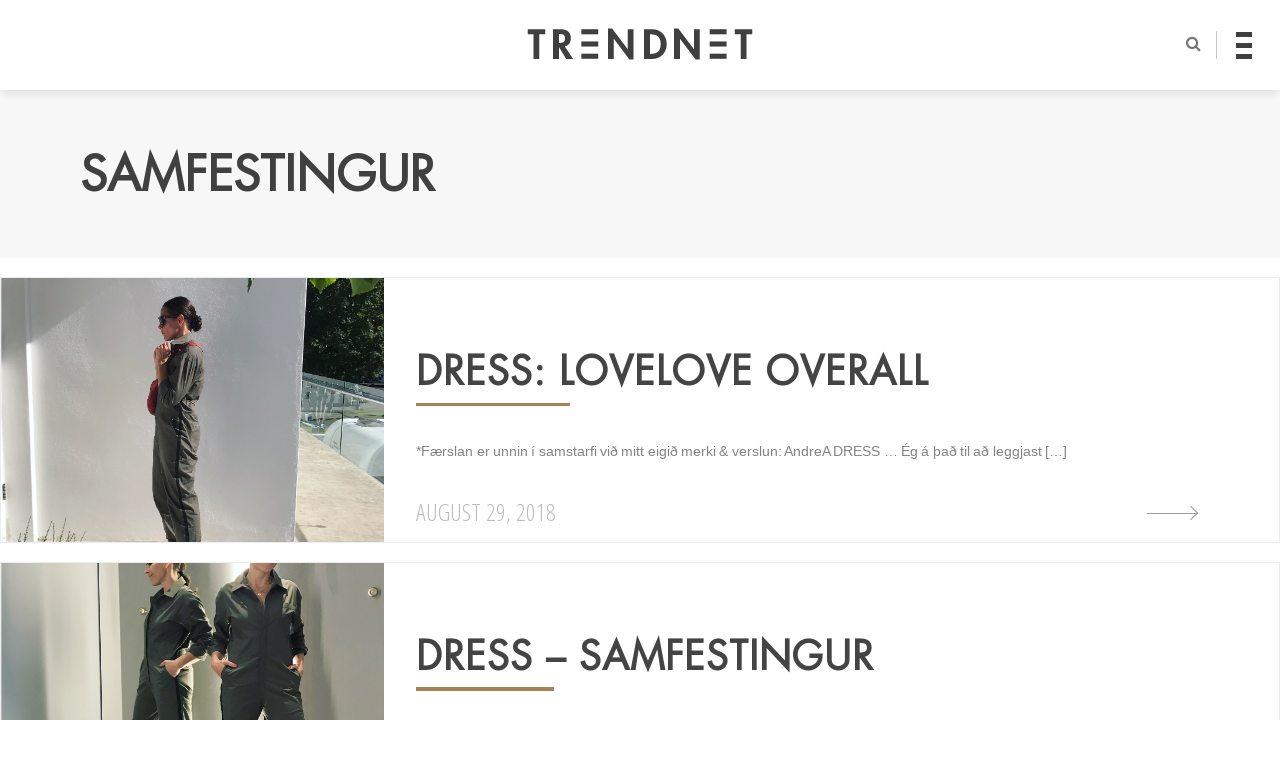

--- FILE ---
content_type: text/html; charset=UTF-8
request_url: http://trendnet.is/cat/andreamagnus/samfestingur/
body_size: 31036
content:
<!DOCTYPE html>

<!--[if IE 7 | IE 8]><html class="ie" dir="ltr" lang="is"><![endif]-->

<!--[if IE 9]><html class="ie9" dir="ltr" lang="is"><![endif]-->

<!--[if !(IE 7) | !(IE 8) | !(IE 9) ]><!-->

<html lang="en-US" xmlns:og="http://opengraphprotocol.org/schema/" xmlns:fb="http://www.facebook.com/2008/fbml" prefix="og: http://ogp.me/ns#">

<!--<![endif]-->

<head>

<meta http-equiv="Content-Type" content="text/html" charset="UTF-8">



<title>SAMFESTINGUR Archives - Trendnet</title>



<meta name="google-site-verification" content="rNilM9GAyS24lh1tv2HG4bKNYCncZI19yVq0OTjYXEg" />

<meta id="viewport" name="viewport" content="initial-scale=1.0, maximum-scale=2, minimum-scale=1.0, user-scalable=yes, width=device-width">

<script type="text/javascript">

/*

  // Store the meta element

  var viewport_meta = document.getElementById('viewport');



  // Define our viewport meta values

  var viewports = {

      default: viewport_meta.getAttribute('content'),

      landscape: 'width=1196'

    };



  // Change the viewport value based on screen.width

  var viewport_set = function() {

      if ( screen.width >= 768 )

        viewport_meta.setAttribute( 'content', viewports.landscape );

      else

        viewport_meta.setAttribute( 'content', viewports.default );

    }



  // Set the correct viewport value on page load

  viewport_set();



  // Set the correct viewport after device orientation change or resize

  window.onresize = function() {

    viewport_set();

  }

*/

</script>



<link rel="pingback" href="http://trendnet.is/xmlrpc.php">

<link rel="shortcut icon" type="image/x-icon" href="http://trendnet.is/wp-content/themes/trendnet4/images/favicon.ico?ver=4.0">






<!--[if lt IE 10]>

<script src="http://trendnet.is/wp-content/themes/trendnet4/js/css3-multi-column.js" type="text/javascript"></script>

<![endif]-->

<link href="https://fonts.googleapis.com/css?family=Open+Sans+Condensed:300|Tangerine" rel="stylesheet">

<!--<link href="https://fonts.googleapis.com/css?family=Muli|Varela+Round" rel="stylesheet">-->

<link href="http://trendnet.is/wp-content/themes/trendnet4/style.css?ver=4.18" rel="stylesheet"/>  

<link href="http://trendnet.is/wp-content/themes/trendnet4/css/fp.css?ver=4.13" rel="stylesheet">

<link href="http://trendnet.is/wp-content/themes/trendnet4/css/post.css?ver=4.20" rel="stylesheet">

<link href="http://trendnet.is/wp-content/themes/trendnet4/css/yfirlit.css?ver=4.27" rel="stylesheet">

<link href="http://trendnet.is/wp-content/themes/trendnet4/css/aos.css" rel="stylesheet"/>  

<link href="http://trendnet.is/wp-content/themes/trendnet4/css/grids.css?ver=4.17" rel="stylesheet">




<!-- Social Warfare v2.3.4 https://warfareplugins.com -->
<style>@font-face {font-family: "sw-icon-font";src:url("http://trendnet.is/wp-content/plugins/social-warfare/fonts/sw-icon-font.eot?ver=2.3.4");src:url("http://trendnet.is/wp-content/plugins/social-warfare/fonts/sw-icon-font.eot?ver=2.3.4#iefix") format("embedded-opentype"),url("http://trendnet.is/wp-content/plugins/social-warfare/fonts/sw-icon-font.woff?ver=2.3.4") format("woff"), url("http://trendnet.is/wp-content/plugins/social-warfare/fonts/sw-icon-font.ttf?ver=2.3.4") format("truetype"),url("http://trendnet.is/wp-content/plugins/social-warfare/fonts/sw-icon-font.svg?ver=2.3.4#1445203416") format("svg");font-weight: normal;font-style: normal;}</style>
<!-- Social Warfare v2.3.4 https://warfareplugins.com -->


<!-- This site is optimized with the Yoast SEO plugin v6.1.1 - https://yoa.st/1yg?utm_content=6.1.1 -->
<link rel="canonical" href="http://trendnet.is/cat/andreamagnus/samfestingur/" />
<meta property="og:locale" content="en_US" />
<meta property="og:type" content="object" />
<meta property="og:title" content="SAMFESTINGUR Archives - Trendnet" />
<meta property="og:url" content="http://trendnet.is/cat/andreamagnus/samfestingur/" />
<meta property="og:site_name" content="Trendnet" />
<meta name="twitter:card" content="summary_large_image" />
<meta name="twitter:title" content="SAMFESTINGUR Archives - Trendnet" />
<script type='application/ld+json'>{"@context":"http:\/\/schema.org","@type":"WebSite","@id":"#website","url":"http:\/\/trendnet.is\/","name":"Trendnet","potentialAction":{"@type":"SearchAction","target":"http:\/\/trendnet.is\/?s={search_term_string}","query-input":"required name=search_term_string"}}</script>
<script type='application/ld+json'>{"@context":"http:\/\/schema.org","@type":"Organization","url":"http:\/\/trendnet.is\/cat\/andreamagnus\/samfestingur\/","sameAs":[],"@id":"#organization","name":"Trendnet","logo":"http:\/\/trendnet.is\/wp-content\/uploads\/2018\/01\/trendnet-logo-page-001.jpg"}</script>
<!-- / Yoast SEO plugin. -->

<link rel='dns-prefetch' href='//s0.wp.com' />
<link rel='dns-prefetch' href='//s.w.org' />
<link rel="alternate" type="application/rss+xml" title="Trendnet &raquo; Feed" href="http://trendnet.is/feed/" />
<link rel="alternate" type="application/rss+xml" title="Trendnet &raquo; Comments Feed" href="http://trendnet.is/comments/feed/" />
<link rel="alternate" type="application/rss+xml" title="Trendnet &raquo; SAMFESTINGUR Category Feed" href="http://trendnet.is/cat/andreamagnus/samfestingur/feed/" />
		<script type="text/javascript">
			window._wpemojiSettings = {"baseUrl":"https:\/\/s.w.org\/images\/core\/emoji\/2.2.1\/72x72\/","ext":".png","svgUrl":"https:\/\/s.w.org\/images\/core\/emoji\/2.2.1\/svg\/","svgExt":".svg","source":{"concatemoji":"http:\/\/trendnet.is\/wp-includes\/js\/wp-emoji-release.min.js?ver=4.7.24"}};
			!function(t,a,e){var r,n,i,o=a.createElement("canvas"),l=o.getContext&&o.getContext("2d");function c(t){var e=a.createElement("script");e.src=t,e.defer=e.type="text/javascript",a.getElementsByTagName("head")[0].appendChild(e)}for(i=Array("flag","emoji4"),e.supports={everything:!0,everythingExceptFlag:!0},n=0;n<i.length;n++)e.supports[i[n]]=function(t){var e,a=String.fromCharCode;if(!l||!l.fillText)return!1;switch(l.clearRect(0,0,o.width,o.height),l.textBaseline="top",l.font="600 32px Arial",t){case"flag":return(l.fillText(a(55356,56826,55356,56819),0,0),o.toDataURL().length<3e3)?!1:(l.clearRect(0,0,o.width,o.height),l.fillText(a(55356,57331,65039,8205,55356,57096),0,0),e=o.toDataURL(),l.clearRect(0,0,o.width,o.height),l.fillText(a(55356,57331,55356,57096),0,0),e!==o.toDataURL());case"emoji4":return l.fillText(a(55357,56425,55356,57341,8205,55357,56507),0,0),e=o.toDataURL(),l.clearRect(0,0,o.width,o.height),l.fillText(a(55357,56425,55356,57341,55357,56507),0,0),e!==o.toDataURL()}return!1}(i[n]),e.supports.everything=e.supports.everything&&e.supports[i[n]],"flag"!==i[n]&&(e.supports.everythingExceptFlag=e.supports.everythingExceptFlag&&e.supports[i[n]]);e.supports.everythingExceptFlag=e.supports.everythingExceptFlag&&!e.supports.flag,e.DOMReady=!1,e.readyCallback=function(){e.DOMReady=!0},e.supports.everything||(r=function(){e.readyCallback()},a.addEventListener?(a.addEventListener("DOMContentLoaded",r,!1),t.addEventListener("load",r,!1)):(t.attachEvent("onload",r),a.attachEvent("onreadystatechange",function(){"complete"===a.readyState&&e.readyCallback()})),(r=e.source||{}).concatemoji?c(r.concatemoji):r.wpemoji&&r.twemoji&&(c(r.twemoji),c(r.wpemoji)))}(window,document,window._wpemojiSettings);
		</script>
		<style type="text/css">
img.wp-smiley,
img.emoji {
	display: inline !important;
	border: none !important;
	box-shadow: none !important;
	height: 1em !important;
	width: 1em !important;
	margin: 0 .07em !important;
	vertical-align: -0.1em !important;
	background: none !important;
	padding: 0 !important;
}
</style>
<link rel='stylesheet' id='yarppWidgetCss-css'  href='http://trendnet.is/wp-content/plugins/yet-another-related-posts-plugin/style/widget.css?ver=4.7.24' type='text/css' media='all' />
<link rel='stylesheet' id='sb_instagram_styles-css'  href='http://trendnet.is/wp-content/plugins/instagram-feed/css/sbi-styles.min.css?ver=2.7' type='text/css' media='all' />
<link rel='stylesheet' id='easy_load_more-frontend-css'  href='http://trendnet.is/wp-content/plugins/easy-load-more/assets/css/frontend.css?ver=1.0.0' type='text/css' media='all' />
<style id='easy_load_more-frontend-inline-css' type='text/css'>
.elm-button { background: #c4c4c4; color: #FFFFFF; }
.elm-button:hover, .elm-button:active, .elm-button:focus { background: #d0d0d0; }
.elm-loading-icon { fill: #FFFFFF; stroke: #FFFFFF; }

</style>
<link rel='stylesheet' id='social_warfare-css'  href='http://trendnet.is/wp-content/plugins/social-warfare/css/style.min.css?ver=2.3.4' type='text/css' media='all' />
<link rel='stylesheet' id='__EPYT__style-css'  href='http://trendnet.is/wp-content/plugins/youtube-embed-plus/styles/ytprefs.min.css?ver=12.2' type='text/css' media='all' />
<style id='__EPYT__style-inline-css' type='text/css'>

                .epyt-gallery-thumb {
                        width: 33.333%;
                }
                
</style>
<link rel='stylesheet' id='easy-fancybox.css-css'  href='http://trendnet.is/wp-content/plugins/easy-fancybox/fancybox/jquery.fancybox-1.3.4.css?ver=1.3.4' type='text/css' media='screen' />
<script type='text/javascript' src='http://trendnet.is/wp-includes/js/jquery/jquery.js?ver=1.12.4'></script>
<script type='text/javascript' src='http://trendnet.is/wp-includes/js/jquery/jquery-migrate.min.js?ver=1.4.1'></script>
<script type='text/javascript' src='http://trendnet.is/wp-includes/js/swfobject.js?ver=2.2-20120417'></script>
<script type='text/javascript'>
/* <![CDATA[ */
var samAjax = {"ajaxurl":"http:\/\/trendnet.is\/wp-content\/plugins\/simple-ads-manager\/sam-ajax.php","loadurl":"http:\/\/trendnet.is\/wp-content\/plugins\/simple-ads-manager\/sam-ajax-loader.php","load":"","level":"3","mailer":"0","clauses":"[base64]","doStats":"0","container":"sam-container","place":"sam-place","ad":"sam-ad"};
/* ]]> */
</script>
<script type='text/javascript' src='http://trendnet.is/wp-content/plugins/simple-ads-manager/js/sam-layout.min.js?ver=2.7.97'></script>
<script type='text/javascript'>
/* <![CDATA[ */
var _EPYT_ = {"ajaxurl":"http:\/\/trendnet.is\/wp-admin\/admin-ajax.php","security":"a9dfb58e3a","gallery_scrolloffset":"20","eppathtoscripts":"http:\/\/trendnet.is\/wp-content\/plugins\/youtube-embed-plus\/scripts\/","epresponsiveselector":"[\"iframe[src*='youtube.com']\",\"iframe[src*='youtube-nocookie.com']\",\"iframe[data-ep-src*='youtube.com']\",\"iframe[data-ep-src*='youtube-nocookie.com']\",\"iframe[data-ep-gallerysrc*='youtube.com']\"]","epdovol":"1","version":"12.2","evselector":"iframe.__youtube_prefs__[src], iframe[src*=\"youtube.com\/embed\/\"], iframe[src*=\"youtube-nocookie.com\/embed\/\"]","ajax_compat":"","ytapi_load":"light","stopMobileBuffer":"1","vi_active":"","vi_js_posttypes":[]};
/* ]]> */
</script>
<script type='text/javascript' src='http://trendnet.is/wp-content/plugins/youtube-embed-plus/scripts/ytprefs.min.js?ver=12.2'></script>
<script type='text/javascript' src='http://trendnet.is/wp-content/plugins/easy-fancybox/fancybox/jquery.fancybox-1.3.4.pack.js?ver=1.3.4'></script>
<link rel='https://api.w.org/' href='http://trendnet.is/wp-json/' />
<link rel="EditURI" type="application/rsd+xml" title="RSD" href="http://trendnet.is/xmlrpc.php?rsd" />
<link rel="wlwmanifest" type="application/wlwmanifest+xml" href="http://trendnet.is/wp-includes/wlwmanifest.xml" /> 
<meta name="generator" content="WordPress 4.7.24" />
<style type='text/css'>img#wpstats{display:none}</style>    <script type="text/javascript">
        var _gaq = _gaq || [];
        _gaq.push(['_setAccount', 'UA-34005558-1']);
        _gaq.push(['_trackPageview']);

        (function() {
            var ga = document.createElement('script'); ga.type = 'text/javascript'; ga.async = true;
            ga.src = ('https:' == document.location.protocol ? 'https://ssl' : 'http://www') + '.google-analytics.com/ga.js';
            var s = document.getElementsByTagName('script')[0]; s.parentNode.insertBefore(ga, s);
        })();
    </script>

<!-- Facebook Pixel Code -->
<script type='text/javascript'>
!function(f,b,e,v,n,t,s){if(f.fbq)return;n=f.fbq=function(){n.callMethod?
n.callMethod.apply(n,arguments):n.queue.push(arguments)};if(!f._fbq)f._fbq=n;
n.push=n;n.loaded=!0;n.version='2.0';n.queue=[];t=b.createElement(e);t.async=!0;
t.src=v;s=b.getElementsByTagName(e)[0];s.parentNode.insertBefore(t,s)}(window,
document,'script','https://connect.facebook.net/en_US/fbevents.js');
</script>
<!-- End Facebook Pixel Code -->
<script type='text/javascript'>
  fbq('init', '2280756465568235', [], {
    "agent": "wordpress-4.7.24-1.7.25"
});
</script><script type='text/javascript'>
  fbq('track', 'PageView', []);
</script>
<!-- Facebook Pixel Code -->
<noscript>
<img height="1" width="1" style="display:none" alt="fbpx"
src="https://www.facebook.com/tr?id=2280756465568235&ev=PageView&noscript=1" />
</noscript>
<!-- End Facebook Pixel Code -->
			<link rel="stylesheet" type="text/css" id="wp-custom-css" href="http://trendnet.is/?custom-css=3501ff880c" />
		
<!-- Easy FancyBox 1.3.4.9 using FancyBox 1.3.4 - RavanH (http://4visions.nl/en/wordpress-plugins/easy-fancybox/) -->
<script type="text/javascript">
/* <![CDATA[ */
jQuery(document).ready(function($){
var fb_timeout = null;
var fb_opts = { 'overlayShow' : true, 'centerOnScroll' : true, 'showCloseButton' : true, 'showNavArrows' : true, 'onCleanup' : function() { if(fb_timeout) { window.clearTimeout(fb_timeout); fb_timeout = null; } } };
/* IMG */
var fb_IMG_select = 'a[href$=".jpg"]:not(.nofancybox),a[href$=".JPG"]:not(.nofancybox),a[href$=".gif"]:not(.nofancybox),a[href$=".GIF"]:not(.nofancybox),a[href$=".png"]:not(.nofancybox),a[href$=".PNG"]:not(.nofancybox),a[href$=".jpeg"]:not(.nofancybox),a[href$=".JPEG"]:not(.nofancybox)';
$(fb_IMG_select).addClass('fancybox');
var fb_IMG_sections = jQuery('article, section.instagram-page');
fb_IMG_sections.each(function() { jQuery(this).find(fb_IMG_select).attr('rel', 'gallery-' + fb_IMG_sections.index(this)); });
$('a.fancybox, area.fancybox').fancybox( $.extend({}, fb_opts, { 'transitionIn' : 'elastic', 'easingIn' : 'easeOutBack', 'transitionOut' : 'elastic', 'easingOut' : 'easeInBack', 'opacity' : false, 'titleShow' : true, 'titlePosition' : 'over', 'titleFromAlt' : true }) );
});
/* ]]> */
</script>
<style type="text/css">.fancybox-hidden{display:none}</style>



</head>



<body class="archive category category-samfestingur category-10023 desktop chrome andrea">


  <div id="fb-root"></div>
  <script async defer crossorigin="anonymous" src="https://connect.facebook.net/en_US/sdk.js#xfbml=1&version=v9.0&appId=167599036698185&autoLogAppEvents=1" nonce="eIWQpuIZ"></script>

<header id="site-header" class="logo-menu">

  <div class="site-wrap">



    <a href="http://trendnet.is/" title="Trendnet" rel="home">

      <div class="site-logo" href="#">

        <svg xmlns="http://www.w3.org/2000/svg" xmlns:xlink="http://www.w3.org/1999/xlink" version="1.1" id="top-logo" x="0px" y="0px" width="582.72px" height="80.385px" viewBox="0 0 582.72 80.385" enable-background="new 0 0 582.72 80.385" xml:space="preserve">

           <g>

            <path d="M30.465,78.859H15.487V15.081H0V2.039h45.949v13.042H30.465V78.859z"/>

            <path d="M118.25,78.859h-18.134L81.47,47.886h-0.205v30.974H66.288V2.039h20.276c15.179,0,25.674,6.722,25.674,23.126                c0,9.783-5.401,19.563-15.691,21.294L118.25,78.859z M81.265,37.392h1.937c8.251,0,14.06-2.443,14.06-11.819                c0-9.475-6.011-11.309-13.957-11.309h-2.039V37.392z"/>

            <path d="M208.361,0h10.801l40.447,53.694h0.205V2.039h14.977v78.346h-10.8l-40.446-53.689h-0.205v52.164h-14.978V0z"/>

            <path d="M301.984,2.039h21.396c22.209,0,37.084,16.606,37.084,38.513c0,21.6-15.281,38.308-37.187,38.308h-21.293V2.039z                 M316.962,65.817h2.445c18.439,0,25.573-10.188,25.573-25.369c0-16.708-8.561-25.367-25.573-25.367h-2.445V65.817z"/>

            <path d="M379.721,0h10.8l40.448,53.694h0.202V2.039h14.977v78.346h-10.8l-40.448-53.689h-0.201v52.164h-14.978V0z"/>

            <path d="M567.233,78.859h-14.978V15.081h-15.487V2.039h45.951v13.042h-15.486V78.859z"/>

            <g>

              <g>

                <rect x="139.435" y="1.926" width="43.772" height="13.181" class="tn-rect-1"/>

                <rect x="139.435" y="65.281" width="43.772" height="13.179" class="tn-rect-3"/>

              </g>

              <rect x="139.435" y="33.603" width="43.772" height="13.181" class="tn-rect-2"/>

            </g>

            <g>

              <g>

                <rect x="471.828" y="1.926" width="43.772" height="13.181" class="tn-rect-4"/>

                <rect x="471.828" y="65.281" width="43.772" height="13.179" class="tn-rect-6"/>

              </g>

              <rect x="471.828" y="33.603" width="43.772" height="13.181" class="tn-rect-5"/>

            </g>

          </g>

          </svg>



          <h1>Trendnet</h1>

      </div>

    </a>



    <nav id="author-nav">

      <i id="search-button" class="fa fa-search" aria-hidden="true"></i>

      <div id="nav-icon4" class="burger-menu">

        <span></span>

        <span></span>

        <span></span>

      </div>

    </nav>



    <div id="search-section" class="search-section">

      <div class="open-search">

          					<form method="get" class="search-form" action="http://trendnet.is/">
						<input type="text" id="search-bar" name="s" placeholder="Leit..">
						<input type="submit" value="Leita" style="display: none;">
						<br />
					</form>             

      </div>

      <div class="hide"></div>

    </div>



    <div class="navigation">

      <div class="menu-shelf">



        <div class="overlay-content">



          <div class="nav-authors">

            <h3>Höfundar</h3>

            <a class="nav-link nav-elísabet gunnars upper" href="http://trendnet.is/elisabetgunnars/"><span>Elísabet Gunnars</span></a><a class="nav-link nav-svartÁhvÍtu upper" href="http://trendnet.is/svartahvitu/"><span>SVARTÁHVÍTU</span></a><a class="nav-link nav-helgi Ómars upper" href="http://trendnet.is/helgiomars/"><span>Helgi Ómars</span></a><a class="nav-link nav-andrea röfn upper" href="http://trendnet.is/andrearofn/"><span>Andrea Röfn</span></a><a class="nav-link nav-sigridurr upper" href="http://trendnet.is/sigridurr/"><span>SIGRIDURR</span></a><a class="nav-link nav-andrea upper" href="http://trendnet.is/andrea/"><span>AndreA</span></a><a class="nav-link nav-guðrún sørtveit upper" href="http://trendnet.is/gudrun-sortveit/"><span>Guðrún Sørtveit</span></a><a class="nav-link nav-anna bergmann upper" href="http://trendnet.is/anna-bergmann/"><span>Anna Bergmann</span></a><a class="nav-link nav-hildur rut upper" href="http://trendnet.is/hildur-rut/"><span>Hildur Rut</span></a><a class="nav-link nav-arna petra upper" href="http://trendnet.is/arna-petra/"><span>Arna Petra</span></a><a class="nav-link nav-trendnýtt upper" href="http://trendnet.is/trendnytt/"><span>Trendnýtt</span></a>
          </div>



          <nav class="nav-categories">

            <h3>Flokkar</h3>

            <a href="#"><span>Tíska</span></a>

            <a href="#"><span>Lífið</span></a>

            <a href="#"><span>Heilsa</span></a>

          </nav>



          <div class="header-ad">

            <div id='c6345_0_2' class='sam-container sam-place' data-sam='0'></div>
          </div>



          <div class="menu-social row">

              <a class="social-media facebook circle-icon" href="#"></a>

              <a class="social-media twitter circle-icon" href="#"></a>

              <a class="social-media instagram circle-icon" href="#"></a>

          </div>          



        </div>        



      </div>

    </div>

  </div>

</header>



<a href="javascript:" id="return-to-top"><i class="fa fa-angle-up" aria-hidden="true"></i></a>





<div class="site-content page">

	<section class="page-title">
      <div class="site-wrap">

		
									<h1>SAMFESTINGUR</h1>

					
		</div>
	</section>

	<section class="site-wrap view-post-list content-grid">

	
		<a href="http://trendnet.is/andrea/dress-lovelove-overall/" rel="bookmark" title="DRESS: LOVELOVE OVERALL">
			<article class="view-post" id="post-264693" data-aos="fade-zoom-in" data-aos-easing="ease-in-sine" data-aos-once="true" data-aos-offset="50">

				<figure class="view-post-feature-img">
					<img width="2614" height="2614" src="http://trendnet.is/wp-content/uploads/andrea/2018/08/IMG_7712.jpg" class="attachment-post-square size-post-square wp-post-image" alt="" title="" srcset="http://trendnet.is/wp-content/uploads/andrea/2018/08/IMG_7712.jpg 2614w, http://trendnet.is/wp-content/uploads/andrea/2018/08/IMG_7712-150x150.jpg 150w, http://trendnet.is/wp-content/uploads/andrea/2018/08/IMG_7712-400x400.jpg 400w, http://trendnet.is/wp-content/uploads/andrea/2018/08/IMG_7712-768x768.jpg 768w, http://trendnet.is/wp-content/uploads/andrea/2018/08/IMG_7712-905x905.jpg 905w, http://trendnet.is/wp-content/uploads/andrea/2018/08/IMG_7712-360x360.jpg 360w, http://trendnet.is/wp-content/uploads/andrea/2018/08/IMG_7712-720x720.jpg 720w" sizes="(max-width: 2614px) 100vw, 2614px" />				</figure>

				<section class="view-inside-post">
					<h3>DRESS: LOVELOVE OVERALL</h3>
					<div class="post-excerpt">
						<p>*Færslan er unnin í samstarfi við mitt eigið merki &amp; verslun: AndreA DRESS &#8230; Ég á það til að leggjast [&hellip;]</p>
<div class="swp-content-locator"></div>					</div>
					<time class="post-date" datetime="2018-08-29T21:39:21+00:00">August 29, 2018</time>
					<div class="arrow-container"><span class="arrow"></span></div>
				</section>

			</article>
		</a>

	
		<a href="http://trendnet.is/andrea/dress-samfestingur/" rel="bookmark" title="DRESS &#8211; SAMFESTINGUR">
			<article class="view-post" id="post-258035" data-aos="fade-zoom-in" data-aos-easing="ease-in-sine" data-aos-once="true" data-aos-offset="50">

				<figure class="view-post-feature-img">
					<img width="3024" height="3024" src="http://trendnet.is/wp-content/uploads/andrea/2018/05/IMG_3385.jpg" class="attachment-post-square size-post-square wp-post-image" alt="" title="" srcset="http://trendnet.is/wp-content/uploads/andrea/2018/05/IMG_3385.jpg 3024w, http://trendnet.is/wp-content/uploads/andrea/2018/05/IMG_3385-150x150.jpg 150w, http://trendnet.is/wp-content/uploads/andrea/2018/05/IMG_3385-400x400.jpg 400w, http://trendnet.is/wp-content/uploads/andrea/2018/05/IMG_3385-768x768.jpg 768w, http://trendnet.is/wp-content/uploads/andrea/2018/05/IMG_3385-905x905.jpg 905w, http://trendnet.is/wp-content/uploads/andrea/2018/05/IMG_3385-360x360.jpg 360w, http://trendnet.is/wp-content/uploads/andrea/2018/05/IMG_3385-720x720.jpg 720w" sizes="(max-width: 3024px) 100vw, 3024px" />				</figure>

				<section class="view-inside-post">
					<h3>DRESS &#8211; SAMFESTINGUR</h3>
					<div class="post-excerpt">
						<p>*Færslan er unnin í samstarfi við mitt eigið merki &amp; verslun: AndreA DRESS &#8211; Samfestingur Samfestingur&#8230;. ég elska að vera [&hellip;]</p>
<div class="swp-content-locator"></div>					</div>
					<time class="post-date" datetime="2018-05-23T09:02:41+00:00">May 23, 2018</time>
					<div class="arrow-container"><span class="arrow"></span></div>
				</section>

			</article>
		</a>

	
		<section class="ad-boxes content-side">
			<div class="ad-block">
				<!-- <img src="/images/ads/ad-boxes.png" \> !-->
			</div>
		</section>

	</section>

	
	<nav  class="page-navigation">
    	<div class="elm-wrapper">
  <button class="elm-button ajax-inactive" data-href="http://trendnet.is/cat/andreamagnus/samfestingur/" data-page="1" data-max-pages="1">
<div class="elm-loading-anim">
  <svg class="elm-loading-icon" version="1.1" xmlns="http://www.w3.org/2000/svg" xmlns:xlink="http://www.w3.org/1999/xlink" x="0px" y="0px" viewBox="0 0 40 40" enable-background="new 0 0 40 40" xml:space="preserve">
  <path opacity="0.2" d="M20.201,5.169c-8.254,0-14.946,6.692-14.946,14.946c0,8.255,6.692,14.946,14.946,14.946 s14.946-6.691,14.946-14.946C35.146,11.861,28.455,5.169,20.201,5.169z M20.201,31.749c-6.425,0-11.634-5.208-11.634-11.634 c0-6.425,5.209-11.634,11.634-11.634c6.425,0,11.633,5.209,11.633,11.634C31.834,26.541,26.626,31.749,20.201,31.749z"/>
  <path d="M26.013,10.047l1.654-2.866c-2.198-1.272-4.743-2.012-7.466-2.012h0v3.312h0 C22.32,8.481,24.301,9.057,26.013,10.047z">
    <animateTransform attributeType="xml"
      attributeName="transform"
      type="rotate"
      from="0 20 20"
      to="360 20 20"
      dur="0.5s"
      repeatCount="indefinite"/>
    </path>
  </svg>
</div>
    <span class="elm-button-text">NÆSTU FÆRSLUR</span>
  </button>
</div>
	</nav>			

	</div>

      </div><!-- Closing site-wrap !-->
    </div><!-- Closing site-content !-->

    
    
    <section class="social-media-footer">
        <div class="row">
            <a class="social-media facebook circle-icon" target="_blank" href="https://www.facebook.com/trendnet.is/"></a>
            <a class="social-media twitter circle-icon" target="_blank" href="https://twitter.com/trendnetis"></a>
            <a class="social-media instagram circle-icon" target="_blank" href="https://www.instagram.com/trendnetis/"></a>
            <!-- <a class="social-media youtube circle-icon" href="#"></a> -->
        </div>
    </section>

    <footer class="site-footer">
      <div class="site-wrap">
        <div class="footer-nav">
          <nav class="secondary-nav footer-col"><ul id="menu-secondary-nav" class="menu"><li id="menu-item-10072" class="menu-item menu-item-type-post_type menu-item-object-page menu-item-10072"><a class="nav-link" href="http://trendnet.is/um-trendnet/">UM TRENDNET</a></li>
<li id="menu-item-220737" class="menu-item menu-item-type-post_type menu-item-object-page menu-item-220737"><a class="nav-link" href="http://trendnet.is/sidareglur/">SIÐAREGLUR</a></li>
<li id="menu-item-10075" class="menu-item menu-item-type-post_type menu-item-object-page menu-item-10075"><a class=" last-item nav-link" href="http://trendnet.is/hafa-samband/">HAFA SAMBAND</a></li>
</ul></nav>          <div class="footer-col">
            <svg version="1.1" id="footer-logo" class="footer-logo" xmlns="http://www.w3.org/2000/svg" xmlns:xlink="http://www.w3.org/1999/xlink" x="0px" y="0px" width="20px" height="55px"viewBox="0 0 58.355 102.031" enable-background="new 0 0 58.355 102.031" xml:space="preserve">
              <g>
                <g>
                  <rect width="58.355" height="17.573"/>
                  <rect y="84.46" width="58.355" height="17.57"/>
                </g>
                <rect y="42.231" width="58.355" height="17.569"/>
              </g>
            </svg>
          </div>
          <div class="footer-col"></div>
        </div>
      </div>
    </footer>

    <!-- Instagram Feed JS -->
<script type="text/javascript">
var sbiajaxurl = "http://trendnet.is/wp-admin/admin-ajax.php";
</script>
<script type='text/javascript' src='http://trendnet.is/wp-content/plugins/easy-load-more/assets/js/frontend.min.js?ver=1.0.0'></script>
<script type='text/javascript'>
/* <![CDATA[ */
var dot_irecommendthis = {"ajaxurl":"http:\/\/trendnet.is\/wp-admin\/admin-ajax.php"};
/* ]]> */
</script>
<script type='text/javascript' src='http://trendnet.is/wp-content/plugins/i-recommend-this/js/dot_irecommendthis.js?ver=2.6.0'></script>
<script type='text/javascript' src='https://s0.wp.com/wp-content/js/devicepx-jetpack.js?ver=202551'></script>
<script type='text/javascript' src='http://trendnet.is/wp-content/plugins/social-warfare/js/script.min.js?ver=2.3.4'></script>
<script type='text/javascript' src='http://trendnet.is/wp-content/plugins/youtube-embed-plus/scripts/fitvids.min.js?ver=12.2'></script>
<script type='text/javascript' src='http://trendnet.is/wp-content/plugins/easy-fancybox/fancybox/jquery.easing-1.3.pack.js?ver=1.3'></script>
<script type='text/javascript' src='http://trendnet.is/wp-content/plugins/easy-fancybox/fancybox/jquery.mousewheel-3.0.4.pack.js?ver=3.0.4'></script>
<script type='text/javascript' src='http://trendnet.is/wp-content/plugins/easy-fancybox/jquery.metadata.js?ver=2.1'></script>
<script type='text/javascript' src='http://trendnet.is/wp-includes/js/wp-embed.min.js?ver=4.7.24'></script>
	<script type="text/javascript">
		var elm_button_vars = { wrapper: '.author-post-list, .view-post-list' };
	</script>
	<script type="text/javascript">var swpClickTracking = false; var swp_nonce = "02a2b2b1fe";</script><script type='text/javascript' src='https://stats.wp.com/e-202551.js' async defer></script>
<script type='text/javascript'>
	_stq = window._stq || [];
	_stq.push([ 'view', {v:'ext',j:'1:5.7.5',blog:'58526265',post:'0',tz:'0',srv:'trendnet.is'} ]);
	_stq.push([ 'clickTrackerInit', '58526265', '0' ]);
</script>
    <script src="https://cdn.rawgit.com/mburakerman/prognroll/master/src/prognroll.js"></script>
    <script src="https://use.fontawesome.com/6452b38bee.js"></script>
    <script src="http://trendnet.is/wp-content/themes/trendnet4/js/jquery.sticky-kit.min.js"></script>
    <script type="text/javascript" src="http://trendnet.is/wp-content/themes/trendnet4/js/script.js?ver=4.0"></script>
    <script src="http://trendnet.is/wp-content/themes/trendnet4/js/aos.js"></script>
    <script>
      AOS.init();
    </script>

</body>
</html>


--- FILE ---
content_type: text/css
request_url: http://trendnet.is/wp-content/themes/trendnet4/style.css?ver=4.18
body_size: 19499
content:
/*
Theme Name: Trendnet 4
Author: the WordPress team
Author URI: https://wordpress.org/
Version: 4.0
*/

/*--------------------------------------------------------------
CSS Reset
--------------------------------------------------------------*/
*, ::after, ::before {
  box-sizing: border-box;
}

html {
  font-family: sans-serif;
  -webkit-text-size-adjust: 100%;
  -ms-text-size-adjust:     100%;
}

body {
  margin: 0;
  padding: 0;
  text-align: center;
  background: #fff;
  -webkit-font-smoothing: antialiased;
}

article, aside, footer, header, hgroup, main, nav, section {
    display: block;
}

.content-grid.active {
  background-color: grey;
  opacity: 0.5;
  width: 100%;
  height: 100%;
  position: relative;
  top: 0;
  left: 0;
}

img {
  display: block;
  border: 0;
  width: 100%;
  height: auto;
  padding: 0;
  margin: 0;
  background: #e8e9e9;
  text-align: center;
}

figure {
  margin: 0;
  padding: 0;
}

/*--------------------------------------------------------------
Typography
--------------------------------------------------------------*/
body,
button,
input,
select,
textarea {
  color: #404040;
  font-family: sans-serif;
  font-size: 16px;
  line-height: 1.5;
}

h1,
h2,
h3 {
  margin: 0;
  padding: 1em 0;
}

a {
    text-decoration: none;
    transition: all 0.25s ease-in-out;
    color: #444;
}

p {
  margin: 0;
  padding: 1em 0;
}

p a {
  border-bottom: 1px solid #DDD;
  color: #444;
  font-weight: bold;
}

p a:hover,
p a:active {
  border-bottom: 1px solid #999;
  color: #222;
  background: #F7F7F7;
}

a:hover, a:active { }

@font-face {
   font-family: Futura-Heavy-Regular;
   src: url("./css/fonts/Futura-Heavy-Regular.otf");
}

@font-face {
   font-family: FuturaLT-Book;
   src: url("./css/fonts/FuturaLT-Book.ttf");
}

@keyframes fadein {
    from {
        opacity:0;
    }
    to {
        opacity:1;
    }
}

/*--------------------------------------------------------------
Accessibility
--------------------------------------------------------------*/
/* Text meant only for screen readers */
.screen-reader-text {
  clip: rect(1px, 1px, 1px, 1px);
  position: absolute !important;
  height: 1px;
  width: 1px;
  overflow: hidden;
}

.screen-reader-text:hover,
.screen-reader-text:active,
.screen-reader-text:focus {
  background-color: #f1f1f1;
  border-radius: 3px;
  box-shadow: 0 0 2px 2px rgba(0, 0, 0, 0.6);
  clip: auto !important;
  color: #21759b;
  display: block;
  font-size: 14px;
  font-weight: bold;
  height: auto;
  left: 5px;
  line-height: normal;
  padding: 15px 23px 14px;
  text-decoration: none;
  top: 5px;
  width: auto;
  z-index: 100000; /* Above WP toolbar */
}

/*--------------------------------------------------------------
General styles
--------------------------------------------------------------*/

.site-wrap {
  max-width: 1440px;
  margin: 0 auto;
}

.site-wrap:before,
.site-wrap:after {
  content: " ";
  display: table;
}

.site-wrap:after {
  clear: both;
}

.single-post .main,
.page-template-author-index .main { 
  display: flex; 
}

.content-main {
  width: 75%;
  float: left;
  flex: 1 1 75%;
  max-width: 75%;
}

.content-side {
  width: 25%;
  float: right;
  padding-left: 1%;
  flex: 1 1 25%;
}

#site-header {
  height: 90px;
  background: #fff;
  position: fixed;
  top: 0;
  left: 0;
  right: 0;
  padding-top: 25px;
  z-index: 99999;
  transition: all ease .7s;
  box-shadow: 0 2px 10px rgba(0,0,0,.12);
}

.content-main:before,
.content-main:after {
  content: " ";
  display: table;
}

.content-main:after {
  clear: both;
}

#site-header.shrink {
  height: 70px;
  transition: all ease .7s;
  box-shadow: 0 2px 10px rgba(0,0,0,.12);
  background: hsla(0,0%,100%,.95);
}

#site-header h1 {
  text-indent: -9999px;
  margin-top: -70px;
}

.site-logo {
  float: left;
  margin-left: 50%;
  transform: translateX(-50%);
  animation: fadein 2.5s;
  -moz-animation: fadein 2.5s; /* Firefox */
  -webkit-animation: fadein 2.5s; /* Safari and Chrome */
  -o-animation: fadein 2.5s; /* Opera */
}

.site-content {
  margin-top: 90px;
  position: relative;
  z-index: 1;
}

.site-footer {
  z-index: 2;
  position: relative;
  height: 110px;
  padding: 2em;
  background: #333333;
  box-shadow: 0 -2px 10px rgba(0,0,0,.12);
}

.site-footer a {
}

.site-footer a:hover,
.site-footer a:focus {
  border-bottom: 1px solid white;
}

/************ HEADER and NAVIGATION ***********/
#site-header.shrink {
  padding-top: 13px;
}

#site-header.shrink #top-logo {
  width: 165px;
  height: 28px;
  margin-top: 6px;
  transition: all ease .7s;
}

#burger-menu {
  width: 30px;
  height: 25px;
  margin-top: -10px;
  fill: #3F3F3F;
}

#top-logo {
    display: block;
    width: 225px;
    height: 38px;
    transition: all ease .7s;
    fill: #3F3F3F;
    margin: 0 auto;
}

#top-logo h1 {
    text-indent: -9999px;
    margin: 0;
    margin-top: -20%;
    padding: 0;
}

#author-nav {
  float: right;
  z-index: 20;
  background-size: contain;
  transition: all ease .7s;
  animation: fadein 2.5s;
  -moz-animation: fadein 2.5s;
  -webkit-animation: fadein 2.5s;
  -o-animation: fadein 2.5s;
  margin-right: 1em;
}

.hide {
  height: 100vh;
  background-color: rgba(0, 0, 0, 0.7);
  margin-top: 70px;
  animation: fadein 1s;
}

.navigation {
  background: #fff;
  /*position: relative;*/
  z-index: 99999;
}

.open-nav {
  background: #fff;
}

.menu-shelf {
  background: #fff;
  overflow: hidden;
  display: none;
  z-index: 99999;
  position: absolute;
  top: 70px;
  left: 0;
  right: 0;
  box-shadow: 0px 10px 12px rgba(0,0,0,.12);
  padding: 6em 1em 2em;
}

.menu-shelf > * {
  opacity: 0;
  -webkit-transition: 0.2s opacity ease-in-out, 0.5s transform ease-in-out;
  transition: 0.2s opacity ease-in-out, 0.5s transform ease-in-out;
  -webkit-transform: translate(0px, 10px);
          transform: translate(0px, 10px);
}

.open-nav .menu-shelf > * {
  opacity: 1;
  -webkit-transition: 0.5s opacity ease-in-out, 0.5s transform ease-in-out;
  transition: 0.5s opacity ease-in-out, 0.5s transform ease-in-out;
  -webkit-transition-delay: 0.35s;
          transition-delay: 0.35s;
  -webkit-transform: translate(0px, 0px);
          transform: translate(0px, 0px);
}

.overlay-content {
    position: relative;
    width: 100%;
    max-width: 1440px;
    display: flex;
    flex-flow: row wrap;
    text-align: center;
    margin: 0 auto;
    background-color: #FFF;
}

/************ HamburgerMenu ***********/

#nav-icon4 {
width: 28px;
  height: 45px;
  -webkit-transform: rotate(0deg);
  -moz-transform: rotate(0deg);
  -o-transform: rotate(0deg);
  transform: rotate(0deg);
  -webkit-transition: .5s ease-in-out;
  -moz-transition: .5s ease-in-out;
  -o-transition: .5s ease-in-out;
  transition: .5s ease-in-out;
  cursor: pointer;
  float: right;
  margin-left: 35px;
}

#nav-icon4 span {
  display: block;
  position: absolute;
  height: 11%;
  width: 56%;
  background: #3f3f3f;
  opacity: 1;
  left: 0px;
  -webkit-transform: rotate(0deg);
  -moz-transform: rotate(0deg);
  -o-transform: rotate(0deg);
  transform: rotate(0deg);
  -webkit-transition: .25s ease-in-out;
  -moz-transition: .25s ease-in-out;
  -o-transition: .25s ease-in-out;
  transition: .25s ease-in-out;
}

#nav-icon4 span:nth-child(1) {
  top: 7px;
  -webkit-transform-origin: left center;
  -moz-transform-origin: left center;
  -o-transform-origin: left center;
  transform-origin: left center;
}

#nav-icon4 span:nth-child(2) {
  top: 18px;
  -webkit-transform-origin: left center;
  -moz-transform-origin: left center;
  -o-transform-origin: left center;
  transform-origin: left center;
}

#nav-icon4 span:nth-child(3) {
  top: 29px;
  -webkit-transform-origin: left center;
  -moz-transform-origin: left center;
  -o-transform-origin: left center;
  transform-origin: left center;
}

#nav-icon4.open span:nth-child(1) {
  -webkit-transform: rotate(45deg);
  -moz-transform: rotate(45deg);
  -o-transform: rotate(45deg);
  transform: rotate(45deg);
  top: 11px;
  left: 0px;
  width: 22px;
}

#nav-icon4.open span:nth-child(2) {
  width: 0%;
  opacity: 0;
}

#nav-icon4.open span:nth-child(3) {
  -webkit-transform: rotate(-45deg);
  -moz-transform: rotate(-45deg);
  -o-transform: rotate(-45deg);
  transform: rotate(-45deg);
  top: 27px;
  left: 0px;
  width: 22px;
}

/************ SEARCH SECTION ***********/

.fa-search {
  color: #747474;
  position: relative;
  top: 7px;
  cursor: pointer;
  transition: all ease .7s;
  animation: fadein 2.5s;
  -moz-animation: fadein 2.5s;
  -webkit-animation: fadein 2.5s;
}

.fa-search:after {
  content: "";
  display: block;
  width: 1px;
  height: 28px;
  background: #c9c9c9;
  margin-top: 0.5em;
  position: absolute;
  top: -12px;
  right: -16px;
  animation: fadein 2.5s;
  -moz-animation: fadein 2.5s; /* Firefox */
  -webkit-animation: fadein 2.5s; /* Safari and Chrome */
  -o-animation: fadein 2.5s; /* Opera */
}

/***** SEARCH SLIDE DOWN ****/

.search-section {
  width: 100%;
  height: 200px;
  display: none;
  background-color: hsla(0,0%,100%,.95);
  margin-top: 41px;
  /*box-shadow: 0px 10px 12px rgba(0,0,0,.12);*/
  /*background: hsla(0,0%,100%,.95);*/
  position: absolute;
  top: 29px;
  right: 0;
  left: 0;
}

.search-container{
  width: 490px;
  display: block;
  margin: 0 auto;
}

#search-bar {
  margin-top: 80px;
  width: 25%;
  height: 50px;
}

.search-section input[type=text] {
    border: none;
    border-bottom: 2px solid #BDBDBD;
    text-align: center;
    color: #3F3F3F;
    background: transparent;
}
.search-section input {
  margin: 0 auto;
  width: 100%;
  height: 45px;
  padding: 0 20px;
  font-size: 2rem;
  outline: none;
  margin-top: 80px;
  animation: fadein 2.5s;
  -moz-animation: fadein 2.5s; /* Firefox */
  -webkit-animation: fadein 2.5s; /* Safari and Chrome */
  -o-animation: fadein 2.5s; /* Opera */
}

/************ RETURN TO TOP ***********/

#return-to-top {
  z-index: 99999;
    position: fixed;
    bottom: 20px;
    right: 20px;
    background: rgb(0, 0, 0);
    background: rgba(0, 0, 0, 0.7);
    width: 50px;
    height: 50px;
    display: block;
    text-decoration: none;
    -webkit-border-radius: 35px;
    -moz-border-radius: 35px;
    border-radius: 35px;
    display: none;
    transition: all 0.2s ease;
}
#return-to-top i {
    color: #fff;
    margin: 0;
    position: absolute;
    left: 52%;
    top: 46%;
    font-size: 2.2em;
    -webkit-transition: all 0.3s ease;
    -moz-transition: all 0.3s ease;
    -ms-transition: all 0.3s ease;
    -o-transition: all 0.3s ease;
    transition: all 0.2s ease;
    transform: translate(-50%, -50%);
}
#return-to-top:hover {
    background: rgba(0, 0, 0, 0.9);
    transition: all 0.2s ease;
}
#return-to-top:hover i {
    color: #fff;
    top: 40%;
    transition: all 0.2s ease;
}

/************ INSIDE MENU ***********/

.nav-authors {
    text-align: left;
    columns: 2;
    padding: 0em 0em 4em 4em;
    font-family: FuturaLT-Book;
    flex: 1 0px;
    order: 2;
}

.nav-authors h3,
.nav-categories h3 {
  text-transform: uppercase;
  color: #626262;
  column-span: all;
  margin-bottom: 1em;
}

.nav-authors a,
.nav-categories a {
  display: table;
  text-decoration: none;
  color: #6f6f6f;
  text-transform: uppercase;
  padding: 1em;
}

.nav-authors a {
  letter-spacing: 0.4pt;
  margin-left: -1em;
  break-inside: avoid;
}

.nav-categories a {
  letter-spacing: 0.4pt;
  margin: 0 auto;
}

.nav-categories {
  display: none;
  flex: 1 auto;
  order: 1;
  max-width: 216px;
  text-align: center;
  padding-left: 2em;
  columns: 1;
  border-right: solid 1px rgb(232, 232, 232);
  font-family: FuturaLT-Book;
}

.nav-categories ul {
  margin: 0;
  padding: 0;
}

.nav-categories li {
  list-style: none;
  color: #6f6f6f;
  margin-bottom: 2em;
}

.header-ad {
  margin: 0 auto;
  order: 3;
  margin-bottom: 3em;
  margin-top: 2em;
  flex: 0 0 100%;
  max-width: 1080px;
}

.header-ad img {
  width: auto;
  margin: 0 auto;
  max-width: 100%;
}

.menu-social {
    order: 3;
    flex: 1 100%;
    text-align: center;
}

.menu-social .social-media::before {
  color: #9B9B9B;
  font: 18px 'FontAwesome';
  height: 18px;
  transition: all 0.4s linear;
  width: 46px;
}
.menu-social .circle-icon {
    width: 15px;
    height: 15px;
    border-radius: 50%;
    text-align: center;
    line-height: 100px;
    vertical-align: middle;
    padding: 22px;
    border: 1px solid #9B9B9B;
    transition: all 0.4s linear;
}

/************ LINK HOVER INSIDE MENU ***********/
.nav-authors a span,
.nav-categories a span {
    position: relative;
    padding-bottom: 5px;
}

.nav-authors a:hover,
.nav-categories a:hover {
  color: #6f6f6f;
}

.nav-authors a span:before,
.nav-categories a span:before {
  content: "";
  position: absolute;
  width: 100%;
  height: 2px;
  bottom: 0;
  left: 0;
  background-color: #cecece;
  visibility: hidden;
  -webkit-transform: scaleX(0);
  transform: scaleX(0);
  -webkit-transition: all 0.3s ease-in-out 0s;
  transition: all 0.3s ease-in-out 0s;
}

.nav-authors a:hover span:before,
.nav-categories a:hover span:before {
  visibility: visible;
  -webkit-transform: scaleX(1);
  transform: scaleX(1);
}

/*.nav-categories ul li a {
  position:relative;
  z-index: 1;
}
.nav-categories ul li a:hover {
  color: #91640F;
}
.nav-categories ul li a:after {
  display: block;
  position: absolute;
  top: 0;
  left: 0;
  bottom: 0;
  right: 0;
  margin: auto;
  width: 100%;
  height: 1px;
  content: '.';
  color: transparent;
  background: #F1C40F;
  visibility: none;
  opacity: 0;
  z-index: -1;
}
.nav-categories ul li a:hover:after {
  opacity: 1;
  visibility: visible;
  height: 130%;
}

ul li a,
ul li a:after,
ul li a:before {
  transition: all .5s;
}
ul li a:hover {
  color: #555;
}*/

/************ SINGLE PAGE ***********/
.page .page-title {
    background: #f7f7f7;
}

.page .page-title h1 {
  text-align: left;
  font-size: 3em;
  font-family: FuturaLT-Book;
  margin-left: 6.25%;
}

.single-page {
    padding-top: 2em;
}

/************ Archive PAGE ***********/

.archive .view-post .post-feature-img img,
.view-post-feature-img img {
    height: auto;
    object-fit: cover;
    object-position: center;
    position: absolute;
    top: 50%;
    left: 50%;
    min-height: 100%;
    min-width: 100%;
    transform: translate(-50%, -50%);
}

/************ AUGLÃSINGAR ***********/

.ad-section {
  margin: 3em 0;
}

.ad {

}

/************ SOCIAL FOOTER ***********/

.social-media-footer .row {
  padding: 35px 0px 35px 0px;
  margin: 0 auto;
  background: #fff;
  position: relative;
}

.social-media {
  border-radius: 50%;
  display: inline-block;
  height: 85px;
  margin: 0 20px 0 0;
  position: relative;
  width: 85px;
  margin: 0 auto;
}

.social-media::after, .social-media::before, .social-media svg {
  bottom: 0;
  display: inherit;
  left: 0;
  margin: auto;
  position: absolute;
  right: 0;
  top: 0;
}

.social-media::before {
  color: #9B9B9B;
  font: 36px 'FontAwesome';
  height: 32px;
  line-height: 1em;
  text-align: center;
  transition: all 0.4s linear;
  width: 32px;
}

.social-media:hover::before {
  color: #212121;
}
.social-media.facebook::before {
  content: '\f09a';
}
.social-media.twitter::before {
  content: '\f099';
}
.social-media.instagram::before {
  content: '\f16d';
}
.social-media.linkedin::before {
  content: '\f0e1';
}
.social-media.youtube::before {
  content: '\f16a';
}

.circle-icon {
    width: 85px;
    height: 85px;
    border-radius: 50%;
    text-align: center;
    line-height: 100px;
    vertical-align: middle;
    padding: 25px;
    border: 2px solid #9B9B9B;
    transition: all 0.4s linear;
}

.footer-nav {
  text-transform: uppercase;
  font-size: 0.75em;
  font-family: FuturaLT-Book;
  font-weight: 400;
  letter-spacing: 2px;
  margin-top: 10px;
  display: flex;
}

.footer-nav .secondary-nav {
  text-align: left;
}

.footer-nav li {
  display: inline-block;
  margin-right: 2em;
}

.footer-nav a {
  text-decoration: none;
  color: #9B9B9B;
  transition: all 0.4s linear;
  border-bottom: 1px solid transparent;
}

.footer-nav a:hover {
  color: #FFF;
  transition: all 0.4s linear;
}

.footer-logo {
  fill: #9B9B9B;
  transition: all 0.4s linear;
  cursor: pointer;
  height: 30px;
}

.footer-logo:hover {
  fill: #FFF;
  transition: all 0.4s linear;
}
 .nav-block { float: left; position: relative; min-height: 55px;}


 @media screen and (min-width: 1120px) {
  .nav-authors {
      columns: 4;
      padding: 0em 0em 3em 9em;
      flex: 1 0px;
      order: 2;
  }

  .nav-authors h3,
  .nav-categories h3 {
  }

  .nav-authors a {
  }

  .nav-categories {
    flex: 1 auto;
    order: 1;
    columns: 1;
  }
}

@media screen and (max-width: 768px) {

  .site-logo {
      margin-left: 20px;
      transform: translateX(0%);
  }

  .menu-shelf {
    padding: 0em 1em 2em 1em;
  }

    .nav-authors {
        flex: 1 100%;
        columns: 2;
        padding: 0;
        order: 1;
        text-align: center;
        margin: 0 auto;
        margin-bottom: 1em;
    }

    .nav-authors a {
      margin: 0 auto;
      padding: 0.7em;
    }

    .nav-categories {
      flex: 1 100%;
      order: 2;
      max-width: 100%;
      text-align: center;
      padding-left: 0;
      columns: 3;
      border: none;
      max-width: 50vw;
      margin: 0 auto;
      margin-bottom: 0em;
    }

    .nav-authors h3,
    .nav-categories h3 {
      margin-bottom: 0;
    }

    .header-ad {
      margin-bottom: 2em;
      margin-top: 1em;
    }

  }


/* == IMAGES == */

.size-auto, 
.size-full,
.size-large,
.size-medium,
.size-thumbnail {
  max-width: 100%;
  height: auto;
  border: none;
}
.size-full,
.size-large { margin: 10px auto 10px auto; }
.size-medium  { margin: 10px 0; }

.wp-caption {
  margin-bottom: 1.5em;
  max-width: 100%; }

.wp-caption img[class*="wp-image-"] {
  display: block;
  margin: 1.2% auto 0; }

.wp-caption-text {
  text-align: center;
  margin: 0;
  font-style: italic; }

/* == Gallery Items */
.attachment-thumbnail { margin: 0; border: none !important; }
.attachment-medium { margin: 0; border: none !important; }
.attachment-large { margin: 0; border: none !important; }
.attachment-product-thumb { margin: 0 2px 0 0; border: none !important; }
.gallery-columns-1 dl.gallery-item { margin-top: 0 !important; margin-bottom: 0 !important; }

/* DEFAULT FOR WORDPRESS IMAGE HANDLING */
img.alignright    { float:right; margin:0; }
img.alignleft     { float:left; margin:0; }
img.aligncenter   { display: block; margin-left: auto; margin-right: auto; }
a img.alignright  { float:right; margin:0;}
a img.alignleft   { float:left; margin:0; }
a img.aligncenter { display: block; margin-left: auto; margin-right: auto; }
img.alignnone.size-medium { max-width: 50%; float: left; }                  

/* == FILE GALLERY == */
.gallery.default { margin: auto; overflow: hidden; }
.gallery.default .gallery-item { float: left; text-align: center; margin: 10px 0 0 0; padding: 0; }
.gallery.default .gallery-caption { margin-left: 0; }
.gallery.default .gallery-startcol { clear: left; }

/* columns */
.gallery.columns_1 .gallery-item { width: 100%; }
.gallery.columns_2 .gallery-item { width: 50%; }
.gallery.columns_3 { /* width: 500px; */ }
.gallery.columns_3 .gallery-item { width: 33.3%; }
.gallery.columns_4 .gallery-item { width: 25%; }
.gallery.columns_5 .gallery-item { width: 20%; }
.gallery.columns_6 .gallery-item { width: 16.5%; }
.gallery.columns_7 .gallery-item { width: 14.3%; }
.gallery.columns_8 .gallery-item { width: 12.5%; }
.gallery.columns_9 .gallery-item { width: 11.1%; }


--- FILE ---
content_type: text/css
request_url: http://trendnet.is/wp-content/themes/trendnet4/css/fp.css?ver=4.13
body_size: 8280
content:
/************ IMAGE HOVER - fp ***********/


.post-tile figure {
  position: relative;
  overflow: hidden;
  background: #000000;
}

.post-tile img {
  opacity: 1;
  -webkit-transition: opacity 0.35s;
  transition: opacity 0.35s;
}

.post-tile figcaption {
  position: absolute;
  z-index: 2;
  bottom: 0;
  left: 0;
  right: 0;
  padding: 0 1em;
  width: 100%;
  font-family: FuturaLT-Book;
  color: #fff;
}

.top-posts .post-tile figcaption,
.grid-posts .post-tile figcaption {
  background-image: linear-gradient(to bottom,rgba(255, 255, 255, 0),rgba(0, 0, 0, 0.6));
}

.top-posts .post-tile figcaption::before,
.grid-posts .post-tile figcaption::before {
  position: absolute;
  top: 50%;
  right: 30px;
  bottom: 40%;
  left: 30px;
  border-top: 1px solid rgba(255, 255, 255, 0.4);
  border-bottom: 1px solid rgba(255, 255, 255, 0.4);
  content: '';
  opacity: 0;
  transition: all 0.6s;
}

.top-posts .post-tile h2,
.grid-posts .post-tile h2 {
	text-shadow: 1px 1px 3px #222, 0px 0px 1px #222, 0px 0px 5px #333;
  opacity: 1;
  -webkit-transition: opacity 0.35s, -webkit-transform 0.35s;
  transition: opacity 0.55s,-webkit-transform 0.55s,-moz-transform 0.55s,-o-transform 0.55s,transform 0.55s;
  transition-delay: 0.3s;
  font-weight: 300;
  text-transform: uppercase;
  transform: translate3d(0%, 35px, 0);
  line-height: 1.25;
  padding: 21px 0;
}

.top-posts .post-tile:nth-child(1) h2 {
  font-size: 2.2em;
  padding: 0.75em 0;
}

.post-tile p {
  margin: 0 0 3px;
  padding: 0;
  opacity: 0;
  position: relative;
  top: -12px;
  font-size: 13px;
  font-weight: 200;
  font-family: FuturaLT-Book;
  text-transform: uppercase;
  /*transition-delay: 0.2s;*/
  transition: opacity 0.15s,-webkit-transform 0.15s,-moz-transform 0.15s,-o-transform 0.15s,transform 0.15s;
}

/*
.post-tile a {
  position: absolute;
  left: 0;
  right: 0;
  top: 0;
  bottom: 0;
}
*/
.post-tile:hover img {
  opacity: 0.35;
}
.post-tile:hover figcaption h2 {
  opacity: 1;
  -webkit-transform: translate3d(0%, 0%, 0);
  transform: translate3d(0%, 0%, 0);
  transition-delay: 0.3s;
}
.post-tile:hover figcaption p {
  opacity: 0.9;
  transition-delay: 0.4s;
}
.post-tile:hover figcaption::before {
  background: rgba(255, 255, 255, 0);
  top: 15px;
  bottom: 42px;
  opacity: 1;
  transition-delay: 0s;
}


/************ FLEIRI FÆRSLUR - BUTTON ***********/

.more-posts-button {
    grid-column: span 5;
    margin: 2em auto 0;
    height: 40px;
    color: rgba(182, 182, 182, 1);
    background-color: rgba(237, 237, 237, 1);
    text-transform: uppercase;
    border: none;
    display: inline-block;
    padding: 0 5em;
    box-shadow: 2px 2px 3px -3px rgba(119, 119, 119, 1);
    cursor: pointer;
    transition: all 0.4s ease-in-out;
}

.more-posts-button:hover {
  background-color: rgba(101, 101, 101, 1);
  transition: all 0.6s ease-in-out;
  color: #FFF;
  box-shadow: 2px 2px 3px -3px rgba(119, 119, 119, 1);
}

/*.more-posts-button:active {
  box-shadow: 2px 2px 0px -3px rgba(119, 119, 119);
  transition: all 0.2s ease-in-out;
}*/

.more-posts-button i {
  padding-left: 10px;
}

/************ VINSÆLIR POSTS ***********/

.popular-posts .overlay {
  background-image: linear-gradient(to bottom,rgba(255, 255, 255, 0),rgba(0, 0, 0, 0.95));
  position: absolute;
  top: 0;
  left: 0;
  width: 100%;
  height: 100%;
  z-index: 1;
}

.popular-posts h2.post-title {
  padding: 0.25em 0;
  color: #FFF;
  text-transform: uppercase;
  text-shadow: 1px 1px 3px #222, 0px 0px 1px #222, 0px 0px 5px #333;
  text-transform: uppercase;
  font-weight: 300;
  line-height: 1.25;
}

.popular-posts .post-author {
  color: #adadad;
  text-transform: uppercase;
  font-size: 12px;
  opacity: 0;
  transition: all 0.3s ease-in-out;
  padding: 0.5em 1em;
}

.popular-posts .post-tile:hover .post-author {
  opacity:  1;
}

.popular-posts .post-rank {
  color: #d0ad82;
  font-size: 42px;
  text-shadow: 2px 3px 0px #000000, 0px 0px 0px #000, 0px 0px 0px #000;
}

.popular-posts > h2 {
  width: 100%;
  font-family: FuturaLT-Book;
  position: relative;
  font-size: 2.2em;
  margin: 0 auto;
  color: #3F3F3F;
  text-transform: uppercase;
  margin-bottom: 1em;
}

.popular-posts span {
  color: #9B9B9B;
  font-weight: 400;
  position: relative;
  top: 1em;
  text-indent: -2em;
  display: inline-block;
}

.vinsaelt-border {
  height: 120px;
  position: absolute;
  bottom: 0px;
  z-index: 9;
  color: #000;
  width: 100%;
  background-image: linear-gradient(to bottom,rgba(255, 255, 255, 0),rgba(0, 0, 0, 0.35));
}

.vinsaelt-nr {
	position: absolute;
	top: 20px;
	left: 30px;
	color: #A68254;
	font-size: 42px;
	text-shadow: 1px 1px 3px #595959, 0px 0px 1px #222, 0px 0px 5px #333;
}

.vinsaelt-post-name {
	position: absolute;
	top: 25px;
	left: 100px;
	font-size: 20px;
	width: 70%;
	color: #FFF;
	text-transform: uppercase;
	text-shadow: 1px 1px 3px #222, 0px 0px 1px #222, 0px 0px 5px #333;
}

p.vinsaelt-author  {
	position: absolute;
  top: 90px;
  left: 330px;
	z-index: 99;
	color: #D7D7D7;
	text-transform: uppercase;
	font-size: 14px;
	font-style: italic;
	opacity: 0;
	-webkit-transition: all 0.2s ease-in-out;
  -moz-transition: all 0.2s ease-in-out;
  -o-transition: all 0.2s ease-in-out;
  transition: all 0.2s ease-in-out;
}

.popular-posts .post-tile:hover .vinsaelt-author {
	opacity: 1;
	-webkit-transition: all 0.8s ease-in-out;
  -moz-transition: all 0.8s ease-in-out;
  -o-transition: all 0.8s ease-in-out;
  transition: all 0.8s ease-in-out;
}

.popular-posts .post-tile:nth-child(n+5) .vinsaelt-author {
	position: absolute;
  top: 65px;
  left: 235px;
	z-index: 99;
	color: #D7D7D7;
	text-transform: uppercase;
	font-size: 12px;
	font-style: italic;
	/*text-shadow: 1px 1px 3px #222, 0px 0px 1px #222, 0px 0px 5px #333;*/
	opacity: 0;
	-webkit-transition: all 0.2s ease-in-out;
  -moz-transition: all 0.2s ease-in-out;
  -o-transition: all 0.2s ease-in-out;
  transition: all 0.2s ease-in-out;
}

.popular-posts .post-tile:nth-child(n+5):hover .vinsaelt-author {
	opacity: 1;
	-webkit-transition: all 0.8s ease-in-out;
  -moz-transition: all 0.8s ease-in-out;
  -o-transition: all 0.8s ease-in-out;
  transition: all 0.8s ease-in-out;
}

.popular-posts .post-tile:nth-child(n+5) .vinsaelt-post-name {
	position: absolute;
	top: 20px;
	left: 98px;
	font-size: 16px;
	width: 70%;
	color: #FFF;
	text-transform: uppercase;
	/*text-shadow: 1px 1px 3px #222, 0px 0px 1px #222, 0px 0px 5px #333;*/
}

.popular-posts .post-tile:nth-child(n+5) .vinsaelt-nr {
	top: 10px;
}

.popular-posts .post-tile:nth-child(n+5) .vinsaelt-border {
	height: 90px;
	top: 155px;
}

.trendnet-tv {
  margin-top: 5em;
  background: #f5f5f5;
  padding: 3em 0 4em;
}

.trendnet-tv section {
    display: flex;  
    flex-wrap: wrap;
}

.trendnet-tv-logo {
    flex: 1 1 100%;
    margin-bottom: 3em;
}

.trendnet-tv-logo svg {
  max-width:  90vw;
}

.trendnet-tv .post-tile {
  flex: 1 1 48%;
}

.trendnet-tv .post-tile:nth-child(n+3) {
  margin-left: 2%;
}

.trendnet-tv .post-tile figure {
  padding-bottom: 56.25%;
  height: 0;
}

.trendnet-tv .post-tile img {
  height: auto;
}

.trendnet-tv .post-tile figcaption {
  padding: 0 15%;
}

.trendnet-tv h2.post-title {
  text-shadow: 1px 1px 10px #222, 0px 0px 1px #222, 0px 0px 1px #333;
  padding: 0.15em 0;
  font-weight: 300;
  font-size:  2em;
}

.trendnet-tv .post-tile p {
  color: #333;
  margin: 2px 0 5px;
  opacity:  1;
  top: -6px;
  font-size: 16px;
  text-shadow: 1px 1px 5px #ffffff;
  transition: opacity 0.1s,-webkit-transform 0.1s,-moz-transform 0.15s,-o-transform 0.15s,transform 0.1s;
}

.post-tile:hover figcaption p {
  opacity: 1;
  color: #c3c3c3;
  text-shadow: 1px 1px 5px #333333;
}

.post-tile .overlay-play-button {
  height: 60%;
  width: 100%;
}

.post-tile svg.overlay-play-button polygon {
  transform: translate(-25%);
}

.post-tile:hover svg.overlay-play-button polygon {
  fill-opacity: 0.7;
}

.trendnet-tv .post-tile .overlay {
    position: absolute;
    left: 0;
    top: 0;
    right: 0;
    bottom: 0;
}

.feed0ne #sbi_images .sbi_type_image .sbi_photo_wrap .sbi_photo img {
  display: block;
}

section.instagram {
  max-width: none;
  margin-bottom: 4em;
}

section.instagram h4 {
  font-size: 3em;
  font-family: 'Tangerine', cursive;
  color: #9B9B9B;
  letter-spacing: 0.15em;
  font-weight: 200;
}


--- FILE ---
content_type: text/css
request_url: http://trendnet.is/wp-content/themes/trendnet4/css/post.css?ver=4.20
body_size: 12300
content:
/************ POST HEADER ***********/

.social-links.social-footer {
  font-size: 18px;
  margin-left: auto;
  padding: 0.25em 1em;
}

#author-head {
  margin-top: 90px;
  background: #f5f5f5;
  margin-bottom: 2em;
  position: relative;
}

#author-head img {
    width: 100%;
    height: auto;
    max-height: 550px;
    object-fit: cover;
    object-position: top;
}

.social-footer.post-header-social {
  margin-top: 40px;
  font-size: 1em;
}

.social-footer.post-header-social a {
  text-decoration: none;
  color: #ffffff;
  transition: all 0.3s;
  background-color: #3f3f3f;
  padding: 5px 16px 3px 20px;
  border-radius: 3px;
  margin-right: 4px;
}
.social-footer.post-header-social a:hover {
  color: #3f3f3f;
  background-color: #fff;
  transition: all 0.3s;
  /*border: 1px solid rgba(214, 214, 214, 1)*/
}

.post-name {
	width: 70%;
	margin-left: 5%;
}

.post-name h1 {
	display: inline-block;
}

.post-name h1::after {
	content: "";
  display: block;
  width: 5em;
  height: 0.15em;
  background: #A68254;
	margin: 0 auto;
  margin-top: 0.5em;
}

.author-name {
	position: absolute;
	font-family: FuturaLT-Book;
	top: 20%;
	border-top-right-radius: 5px;
	border-bottom-right-radius: 5px;
	text-transform: uppercase;
	padding: 20px 20px 20px 30px;
  text-shadow: 1px 1px 3px #757575, 0px 0px 1px #757575, 0px 0px 5px #333;
	font-size: 3em;
	letter-spacing: 5px;
	animation: fadein 2.5s;
  text-shadow: 1px 1px 2px #9c9c9c;
}

.author-name h2 {
	color: #fff;
	padding: 5px 15px 5px 15px;
}

.author-name span {
	position: relative;
	top: 1em;
	text-indent: -3em;
	font-weight: 400;
  font-style: italic;
	color: #ccc;
	display: inline-block;
  padding-bottom: 0.8em;
  text-shadow: 1px 1px 0px #ffffff;
}

.soical-links {
  background: rgb(51, 51, 51, 0.9);
  grid-column: 7/7;
  height: 80px;
  width: 100%;
}

.post-header {
	font-family: FuturaLT-Book;
	color: #3F3F3F;
	text-align: left;
	animation: fadein 2.5s;
  border-left: 1px solid #f1f1f1;
  word-break: break-word;
  position: relative;
  background: #f8f8f8;
  display: flex;
  flex-flow: row wrap;
}

.post-header:before,
.post-header:after {
  display: table;
  content: " ";
}

.post-header:after {
  clear: both;
}

.post-header .post-feature-img {
  flex: 0 0 35%;
}

.post-header .post-feature-img img {
  object-fit: cover;
  height: 100%;
  object-position: center;
}

.post-header hgroup {
  padding: 2em 1em 5em 5%;
  flex: 1;
}

.post-single .post-header h2 {
	font-size: 3.5em;
  padding: 0.8em 0;
  padding-bottom: 15px;
}

.post-single .post-header h3 {
	font-size: 14px;
}

/************ MAIN POST ***********/

.ad-boxes img {
    max-width: 320px;
    float: right;
}

/*
.post-single .post-feature-img img {
  position: relative;
  object-position: center;
  height: 445px;
}*/

.post-entry {
	margin: 0 auto;
	color: #4C4C4C;
	text-align: justify;
	line-height: 1.5;
	margin-bottom: 3em;
  line-height: 1.6;
  margin-bottom: 3em;
  font-family: 'Muli', sans-serif;
  font-weight: 300;
  font-size: 1em;
  background-color: #FFF;
	padding: 3.5em 8% 0em 8%;
  border-left: 1px solid #f1f1f1;
  border-right: 1px solid #f1f1f1;
  border-bottom: 1px solid #f1f1f1;
  word-spacing: -0.5pt;
}


.post-entry img {
	margin: 0 auto;
	width: auto;
	max-width: 100%;
  /*max-height: 90vh;*/
}

.size-full,
.size-large {
  margin: 1em auto !important;
}

.post-categories {
	margin-top: 20px;
}

.post-categories a {
	display: inline-block;
	background-color: #A68254;
	text-transform: uppercase;
	text-decoration: none;
	font-size: 0.875em;
	padding: 5px 15px 3px 15px;
	color: #FFF;
	border-radius: 3px;
  margin-right: 5px;
  margin-bottom: 5px;
}

.post-date {
	color: #BDBDBD;
	text-transform: uppercase;
	font-size: 2em;
	display: block;
  margin-top: 130px;
  font-family: 'Open Sans Condensed', sans-serif;
}

/************ NEXT POST ***********/

.view-post.next-view-post {
  margin-bottom: 50px;
}

.next-post.post-excerpt {
  margin-top: 2em;
}

/************ FEATURE POSTS ***********/

.related-posts-section {
	width: 100%;
  position: relative;
  color: #3F3F3F;
  margin: 0 auto;
  font-family: FuturaLT-Book;
  text-transform: uppercase;
  font-size: 2.2em;
  background-color: #fbfbfb;
}

.yarpp-related {
  margin: 0 !important;
}

.related-posts {
  width: 100%;
  display: flex;
  margin-top: 0px;
  margin-bottom: 0px;
}

.related-posts a {
  flex: 1;
}

.related-posts .post-tile {
    height: calc(15vw);
    max-height: 280px;
  }

.related-posts .post-tile h2 {
    margin: 0 auto;
    padding: 0.5em 0;
    color: #FFF;
    font-size: 1.5rem;
    text-transform: uppercase;
    text-shadow: 1px 1px 1px #222, 0px 0px 1px #222, 0px 0px 1px #333;
    font-weight: 300;
}

.related-posts .post-tile img {
  -webkit-filter: grayscale(100%) !important; /* Safari 6.0 - 9.0 */
   filter: grayscale(100%) !important;
}

.related-posts .post-tile figcaption {
  bottom: 50%;
  font-size: 0.8em;
  background-image: none;
  transform: translateY(70%);
}

.related-header {
  margin-bottom: 30px;
}

.related-header span {
	color: #9B9B9B;
    font-weight: 400;
    position: relative;
    top: 1em;
    text-indent: -2em;
    display: inline-block;
}

/************ POST FOOTER ***********/

.post-footer {
  display: flex;
  flex-flow: row wrap;
  margin-top: 3em;
}

.post-tags.icon-tag {
    padding: 0;
    position: relative;
    padding-bottom: 1em;
    flex: 0 0 100%;
}

.post-tags:before {
    content: "TAGS";
    color: #A68254;
    font-size: 0.8em;
    position: absolute;
    top: -1.5em;
    left: 0;
}

.post-tags li {
    display: inline-block;
    margin-right: 1em;
}

.post-tags a {
    text-decoration: none;
    color: #777;
    font-size: 0.6em;
    text-transform: uppercase;
}

.nc_socialPanel {
    flex: 0 0 180px;
    margin-top: 0 !important;
    margin-bottom: 0 !important;
    position: relative;
    top: -20px;
}

.social-footer {
  color: #8A8A8A;
  font-size: 14px;
  flex: 0 0 auto;
}

.social-footer a {
  text-decoration: none;
	color: #FFF;
	padding: 10px;
	transition: all 0.3s;
  text-shadow: 1px 1px 1px #585858;
}
.social-footer a:hover {
	color: #3F3F3F;
	transition: all 0.3s;
}

.comment-like {
    margin-left: auto;
    text-transform: uppercase;
    font-size: 1em;
}

.comment-like a {
	text-decoration: none;
  transition: all 0.3s;
  color: #b1b1b1;
  font-family: 'Open Sans Condensed', sans-serif;
}
.comment-like a:hover {
  color: #3F3F3F;
	transition: all 0.3s;
}

.dot-irecommendthis:before {
  content: "\f08a";
  font: normal normal normal 14px/1 FontAwesome;
  font-size: inherit;
  margin-right: 5px;
}

.comment-btn {
	cursor: pointer;
	transition: color 0.5s;
	margin-right: 10px;
  display: inline-block;
}

.comment-btn.active {
	color: red;
	transition: color 0.5s;
}

.comment-like i {
	padding-right: 0.25em;
  color: #8A8A8A;
  transition: all 0.3s;
}
.like-btn {
	cursor: pointer;
	transition: color 0.5s;
  display: inline-block;
}

.like-btn.active {
	color: rgba(221, 79, 109, 1);
	transition: color 0.5s;
}

.fb-like {
    margin-left: 1em;
}

/************ COMMENT BOX ***********/

#comment-show {
	display: none;
  background: #f5f5f5;
  width: 100%;
}

#comment-show.showed{
  display: block;
}

.comments h2 {
  color: #3F3F3F;
  text-transform: uppercase;
  letter-spacing: 0.1em;
	font-family: Futura-Heavy-Regular;
	font-size: 1.6em;
	text-decoration: none;
  display: inline-block;
}

.comments h2::after {
  content: "";
  display: block;
  width: 100%;
  height: 0.20em;
  background: #FFF;
	margin: 0 auto;
  margin-top: 0.5em;
  box-shadow: 0 2px 10px rgba(255,255,255,0.12);
}

#commentform .user-name {
    text-align: left;
}

#commentform .user-name h3 {
  display: inline;
}

#log-out {
  margin-left: 0.5em;
}

.comment-respond-box {
  position: relative;
  width: 50%;
  float: left;
  padding: 4em 4%;
}

.comment-list {
  width: 50%;
  float:right;
  padding: 4em 4%;
  position: relative;
  background: #f5f5f5;
}

.comment-list-header {
  text-align: left;
  font-family: Futura-Heavy-Regular;
  text-transform: uppercase;
  letter-spacing: 0.1em;
}

.comment-list-header h3 {
  display: inline-block;
}

.comment-list-header h3::after{
  content: "";
  display: block;
  width: 100%;
  height: 0.20em;
  background: #FFF;
  margin: 0 auto;
  margin-top: 0.5em;
  box-shadow: 0 2px 10px rgba(0,0,0,.12);
}

.comment-list img {
  width: 3rem;
  border-radius: 8px;
  float: left;
}

#discussion {
}

.comments::after {
  content: " ";
  display: table;
  clear: both;
}

.comments__form-info,
.comments__form-text {
  width: 100%;
  margin: 0;
}

.comment-textarea-container {
  display: initial;
}

.comments__form-info { float: left; }

.comments__form-field {
  position: relative;
}
.comments__form-label {
  display: block;
  position: absolute;
  width: 100%;
  height: 100%;
  top: 5;
  left: 0;
  cursor: text;
  pointer-events: none;
	font-family: FuturaLT-Book;
	font-size: 1.125em;
}

.comments__form-input {
  position: relative;
  width: 100%;
  padding: 1em 0;
  border: 0;
  outline: 0;
  margin: 1em 0;
  vertical-align: bottom;
  font-family: FuturaLT-Book;
  font-size: 0.855em;
  border-radius: 6px;
  padding-left: 20px;
  box-shadow: 0 2px 10px rgba(0,0,0,.12);
}

.comments__form-textarea {
  min-width: 100%;
  max-width: 100%;
  min-height: 200px;
}

.comments__form-submit {
  margin: 2em 0 0 0;
  background-color: #fff;
  text-transform: uppercase;
  letter-spacing: 0.1em;
  cursor: pointer;
  opacity: 0.80;
  float: right;
  font-family: FuturaLT-Book;
  font-size: 0.8em;
  transition: 0.2s;
  padding: 0.5em 2em;
  box-shadow: rgb(204, 204, 204) 0px 1px 10px;
  border: none;
  border-radius: 6px;
}

/*.comments__form-submit:hover {
  opacity: 1;
  transition: 0.2s;
}*/

.comment-subscription-form {
  display: none;
}

.comment-datetime {
  font-size: 0.7em;
  text-transform: uppercase;
  color: #b7b7b7;
}

.comment-author-meta {
  text-align: left;
  margin-left: 4em;
}

.comment-author-meta h3 {
  color: #656565;
  font-weight: 100;
  font-size: 1.2rem;
  padding: 0;
}

.comment-text {
  color: #656565;
  background-color: #FFF;
  border-radius: 8px;
  bottom: 10px;
  margin-top: 1em;
  width: 100%;
  box-shadow: 0 2px 10px rgba(0,0,0,.12);
  padding: 1em 2em;
  font-family: FuturaLT-Book;
  text-align: left;
}

ol.commentlist {
    list-style-type: none;
    padding-left: 0px;
}

.comment-list li {
    margin-top: 2em;
}

.comment {
  position: relative;
}

#discussion #respond {
    margin-top: 1em;
    margin-bottom: 3em;
    position: relative;
}

#discussion ul.children {
    list-style: none;
    margin-top: 2em;
}

.reply {
  float: right;
}

.comment-reply-link {
    display: block;
    color: rgb(153, 153, 153);
    padding: 0.5em;
}

#cancel-comment-reply-link {
    position: absolute;
    left: 0;
    bottom: 0;
    margin: 2em 0 0 0;
    background-color: #fff;
    text-transform: uppercase;
    letter-spacing: 0.1em;
    cursor: pointer;
    opacity: 0.80;
    float: right;
    font-family: FuturaLT-Book;
    font-size: 0.8em;
    transition: 0.2s;
    padding: 0.8em 2em;
    box-shadow: rgb(204, 204, 204) 0px 1px 10px;
    border: none;
    border-radius: 6px;
    z-index: 2;
}

.comment-author em {
    position: absolute;
    right: 0;
    top: 3em;
    color: #a7a7a7;
}

/* Demo */ 


 .post-single .post-feature-img img {
    position: relative;
    object-fit: cover;
    object-position: top;
}

 .post-single .post-header h2 {
    font-size: 3em;
    padding: 0.8em 0;
    padding-bottom: 15px;
    line-height: 1.25;
}

.post-categories {
    margin-top: 1em;
}

.social-footer.post-header-social {
    margin-top: -28px;
    font-size: 1em;
    margin-top: 14px;
}

.social-footer.post-header-social a {
    text-decoration: none;
    color: #808080;
    transition: all 0.3s;
    background-color: #ffffff;
    padding: 5px 16px 3px 20px;
    border-radius: 3px;
    margin-right: 4px;
    box-shadow: 0 0 7px 1px #eaeaea;
}

.post-date {
    color: #BDBDBD;
    text-transform: uppercase;
    font-size: 1.5em;
    display: block;
    margin-top: 20px;
    font-family: 'Open Sans Condensed', sans-serif;
    position: absolute;
    bottom: 30px;
}

.single-page .post-entry {
    border: none;
}

.post-entry:before,
.post-entry:after {
  content: " ";
  display: table;
}

.post-entry:after {
  clear: both;
}


--- FILE ---
content_type: text/css
request_url: http://trendnet.is/wp-content/themes/trendnet4/css/yfirlit.css?ver=4.27
body_size: 13028
content:
/************ YFIRLIT SÍÐA ***********/

.author-link-header {
  position: relative;
  display: flex;
  margin-top: -36px;
}

.view-post-header {
  height: 200px;
}

.view-post-header h2 {
  font-family: FuturaLT-Book;
  font-size: 3.2em;
  margin-left: 50px;
  margin-top: 20px;
  text-transform: uppercase;
}

.view-post-header h2:before {
  content: "";
  display: inline-block;
  width: 1em;
  height: 0.10em;
  background: #A68254;
  margin-bottom: 15px;
  margin-right: 25px;
}

.view-inside-post .post-excerpt {
    text-align: justify;
    line-height: 1.6;
    font-family: 'Muli', sans-serif;
    font-weight: 300;
    overflow: hidden;
    font-size: 0.9em;
    color: #848484;
    word-spacing: -0.5pt;
}

.view-inside-post .post-date {
    bottom: 0.5em;

}

.view-ad-boxes.ad-boxes {
  position: absolute;
  right: 0;
}

.view-post {
  border: 1px solid rgb(236, 236, 236);
  display: flex;
  margin-top: 1.2em;
  transition: all 0.25s ease-in-out;
}

.view-post:hover {
  border: 1px solid rgb(220, 220, 220);
  box-shadow: 0px 4px 16px 0px rgba(0, 0, 0, 0.17);
}

.view-post:hover h3:after,
.view-post2:hover h3:after {
  width: 100%;
}

.view-post .post-feature-img img {
  height: 254px;
  object-fit: cover;
  object-position: center;
}

.view-inside-post {
  width: 70%;
  float: left;
  text-align: left;
  position: relative;
  padding: 0 3em 4em 2em;
}

.view-post-feature-img {
  width: 30%;
  position: relative;
  overflow: hidden;
 }

.view-post h3 {
	font-size: 2.4em;
  line-height: 1.25;
  font-family: FuturaLT-Book;
  letter-spacing: 1px;
  padding-bottom: 0.5em;
  text-transform: uppercase;
  margin-top: 0.8em;
}

.view-post h3:after,
.view-post2 h3:after {
  content: "";
  display: block;
  width: 30%;
  height: 0.10em;
  background: #A68254;
  margin-top: 0.2em;
  transition: all 0.5s ease-in-out;
}

.view-post h3
{
  text-decoration: none;
  transition: all 0.25s ease-in-out;
  color: #444;
  display: table;
}

.view-post .post-meta-links {
	position: absolute;
	bottom: 0;
	left: 0;
	right: 0;
	padding: 0.5em 2em;
  text-align: right;
}

.view-date {
  color: #999999;
  text-transform: uppercase;
  float: none;
  position: absolute;
  bottom: 15px;
  left: 0;
  font-family: 'Open Sans Condensed', sans-serif;
  margin-left: 31px;
  font-size: 0.9em;
}

.elm-wrapper .elm-button {
  border: 2px solid #9b9b9b;
  width: 200px;
  background: #ffffff;
  color: #9b9b9b;
  font-size: 0.8em;
  padding: 9px 3em;
  margin: 0;
  text-transform: uppercase;
  border-radius: 22px;
  font-family: "FuturaLT-Book";
}

.elm-button:hover, .elm-button:active, .elm-button:focus {
    background: #f1f1f1 !important;
}

/************ Arrow á yfirlitsíðu ***********/
.arrow-container {
    position: absolute;
    right: 2em;
    bottom: 0;
    height: 50px;
    width: 100px;
}
.arrow {
  position: absolute;
  display: inline-block;
  padding: 8px 0;
  bottom: 20px;
}
.arrow:before {
  content: "";
  display: block;
  width: 50px;
  height: 1px;
  background-color: #9b9b9b;
  top: 50%;
  transition: width 0.5s ease-out;
}
.arrow:after {
  content: "";
  display: block;
  width: 10px;
  height: 10px;
  border-top: 1px solid #9b9b9b;;
  border-right: 1px solid #9b9b9b;
  transform: rotate(45deg);
  top: calc(50% - 5px);
  position: absolute;
  right: 1px;
}
.view-post:hover .arrow {
  cursor: pointer;
}
.view-post:hover .arrow:before {
  width: 80px;
}

.author-overview-box1 img {
  object-fit: cover;
  object-position: top;
}


/* Demo */ 

.yfirlit-2 .view-post-list {
    margin-right: 0;
    clear: both;
    float: left;
}

.author-overview-box1,
.author-overview-box2 {
    float: left;
    width: 100%;
}

.author-overview-box1 .overlay {
    background-image: linear-gradient(to bottom,rgba(255, 255, 255, 0),rgba(0, 0, 0, 0.75));
    position: absolute;
    bottom: 0;
    left: 0;
    width: 100%;
    height: 50%;
    z-index: 1;
}

.author-latest-header {
    height: 50px;
    padding-top: 10px;
    margin-bottom: 20px;
    border-bottom: 1px solid #e6e6e6;
}

.author-latest-header h2,
.author-popular-header h2 {
    font-family: FuturaLT-Book;
    text-align: LEFT;
    margin: 0;
    padding: 0;
    font-size: 1.3em;
    font-weight: 300;
    color: #a68254;
}

.author-popular-header {
    height: 50px;
    margin-left: 24px;
    padding-top: 10px;
    margin-bottom: 20px;
    border-bottom: 1px solid #e6e6e6;
}

.author-popular {
    height: 360px;
    margin-left: 2%;
}

.author-popular .post-tile {
    width: 100%;
    height: 20%;
    margin-bottom: 2px;
    background: #f7f7f7;
}

.view-post2 {
    border: none;
}

.view-post2 h3 {
    position: absolute;
    font-size: 2.4em;
    line-height: 1.25;
    font-family: FuturaLT-Book;
    letter-spacing: 1px;
    padding-bottom: 0.5em;
    text-transform: uppercase;
    bottom: 0;
    text-shadow: 1px 1px 5px #1d1d1d;
    font-weight: 300;
    margin-left: 0.5em;
    z-index: 2;
}

.view-post2 h3 a:after {
    content: "";
    display: block;
    width: 30%;
    height: 0.10em;
    background: #A68254;
    margin-top: 0.2em;
    transition: all 0.5s ease-in-out;
}

.view-post2 h3 {
    color: white;
    font-size: 4em;
    margin-left: 0;    
}

.author-popular .post-tile img {
    opacity: 1;
    -webkit-transition: opacity 0.35s;
    transition: opacity 0.35s;
    /* display: none; */
    /* background: white; */
    /* float: right; */
    width: 30%;
    /* opacity: 0.75; */
    position: absolute;
    right: 0;
}

.author-popular .post-tile figcaption {
    background-image: none;
    background: none;
    color: #5d5d5d;
    text-shadow: none;
    position: static;
    margin-top: 1em;
}

.author-popular .post-tile figure {
    background: none;
}

.author-popular .post-title {
    text-align: left;
    font-size: 1em;
    /* font-weight: 300; */
    width: 70%;
}

.author-popular .post-rank {
    float: left;
    color: #d0ad82;
    /* text-shadow: 1px 1px 0px #000000, 0px 0px 0px #000, 0px 0px 0px #000; */
    margin-right: 0em;
    margin-top: -7px;
}

.yfirlit-2 .view-post .post-feature-img {
    width: 40%;
}

.yfirlit-2 .view-post .post-feature-img img {
    height: 334px;
    object-fit: cover;
    object-position: center;
}

.yfirlit-2 .view-post .post-entry {
    max-height: 170px;
    overflow: hidden;
    border: none;
    padding-left: 0;
    font-size: 0.9em;
    color: #848484;
    word-spacing: -0.5pt;
}

.author-post-tile {

}

.author-post-tile h2, 
.author-post-tile h3 {
    position: absolute;
    color: white;
    font-size: 2.4em;
    line-height: 1.25;
    font-family: FuturaLT-Book;
    letter-spacing: 1px;
    padding-bottom: 0.5em;
    text-transform: uppercase;
    bottom: 0;
    text-shadow: 1px 1px 5px #1d1d1d;
    font-weight: 300;
    margin: 0 0.5em;
    z-index: 2;  
}

.author-post-tile h3:after,
.author-post-tile h3:after {
    content: "";
    display: block;
    width: 30%;
    height: 0.10em;
    background: #A68254;
    margin-top: 0.2em;
    transition: all 0.5s ease-in-out;
}

.author-post-tile:hover h3:after,
.author-post-tile:hover h3:after {
  width: 100%;
}

.view-post3 h2 {
    font-size: 3em;
    padding: 0.8em 0;
    padding-bottom: 15px;
    line-height: 1.25;
}

.author-overview-box1 {
    display: flex;
    justify-content: space-between;
    flex-wrap: wrap;
}

.author-latest-post {
    width: 50%;
    flex: 1;
    text-align: left;
}

.author-latest-post img {
  max-height: 620px;
}

.author-second-top-box {
    display: flex;
    flex: 0 1 49%;
    margin-left: 1%;
    flex-wrap: wrap;
}

.author-latest-post h3 {
  font-size: 2.2em;
}

.author-latest-post figure,
.author-second-post figure {
    position: relative;   
}

.author-second-post {
    flex: 0 1 48%;
    margin: 0 1%;
    text-align: left;        
}

.author-second-post:nth(1) {
  order: 1;
}

.author-second-post:nth(2) {
  order: 2;
}

.ad-author-top-mini {
    flex: 1 1 100%;
    align-self: flex-end;
    order: 3
}

.author-second-post h3 {
    font-size: 1.4em;
}

.sam-block-item {
    max-height: 160px;
}

@media screen and (max-width: 768px) {

  .author-latest-post {
      flex: 1 1 100%;
  }

  .author-latest-post img {
    max-height: 90vw;
  }

  .author-second-top-box {
    margin-left: 0%;
    flex: 1 1 100%;
  }

  .author-second-post {
      order: 2;
      flex: 1 1 50%;
      margin: 0;
  }
  .ad-author-top-mini {
      padding: 1em;
      order: 1;
  }

  #ad-tower>div {
      display: flex;
      flex-wrap: wrap;
      justify-content: space-between;
  }

  #ad-tower>.sam-place {
    display: none;
  }

  #ad-tower .sam-block-line {
    flex: 1 0 48%;
    margin-bottom: 1em;
    margin-right: 2%;
  }    

  #ad-tower .sam-block-line:nth-child(2),
  #ad-tower .sam-block-line:nth-child(4) {
      margin-right: 0;
  }  

  #ad-tower .sam-place a {
    margin: 0 auto;
  }

  #ad-tower .sam-place img {
    max-height: 120vw;
    width: auto;
  }

  #ad-tower .sam-block-item .sam-place img {
    width: 100%;
  }  

}

.author-second-post .view-date2 {
    color: #999999;
    text-transform: uppercase;
    font-family: 'Open Sans Condensed', sans-serif;
    font-size: 0.9em;
    margin-left: 1%;  
}

.author-index-popular {
    /*height: 300px;*/
    display: flex;
    background: #f5f5f5;
    margin: 3em 0;
}

.author-index-popular .site-wrap {
    display: flex;
    padding: 1em 0px;
    flex-wrap: wrap;
}

.author-popular-tile {
  flex: 1;
  margin-right: 1em;
}

.author-popular-tile figure {
    position: relative;
    overflow: hidden;
    background: #000000;
}

.author-popular-tile img {
    display: block;
    object-fit: cover;
    width: 100%;
    height: 100%;
    border: none;
    animation: fadein 1.5s;
    transition: all 0.25s ease-in-out;
    filter: contrast(90%);
}

.author-popular-tile:hover img {
    opacity: 0.35;
}

.author-popular-tile:nth-child(6) {
    margin-right: 0;
}

.author-popular-tile figcaption {
    position: absolute;
    left: 0;
    right: 0;
    bottom: 15%; 
    transform: translateY(50%);
    z-index: 2;
}

.author-popular-tile h3 {
    padding: 0.3em;
    line-height: 1.25;
    font-family: FuturaLT-Book;
    letter-spacing: 1px;
    padding-bottom: 0.5em;
    text-transform: uppercase;
    text-shadow: 1px 1px 5px #1d1d1d;
    font-weight: 300;
    font-size: 13px;
    color: white;
}

.author-popular-tile .overlay {
    background-image: linear-gradient(to bottom,rgba(0, 0, 0, 0.15),rgba(0, 0, 0, 0.55));
    position: absolute;
    bottom: 0;
    left: 0;
    width: 100%;
    height: 100%;
    z-index: 1;
}

/** *** **/
.author-name {
  font-size: 2.4em;
}


/**/

.author-sub-menu {
    position: relative;
    display: flex;
    width: 100%;
    margin-left: -1px;    
    margin-top: -36px;
}

.author-sub-menu-link {
    padding: 8px 18px;
    margin-left: 10px;
    position: relative;
    top: 1px;
    color: white;
    text-transform: uppercase;
    font-size: 12px;
    line-height: 1;
    font-family: FuturaLT-Book;
    flex: 0 0 auto;
    height: 2.2em;
    background: #333;
    background: #ffffff47;
    color: #ffffff;
    border-radius: 3px;
    /* box-shadow: 0px 0px 1px #878787; */
    cursor: pointer;
    text-shadow: 0px 0px 3px #585858;
}

.author-sub-menu-link:hover {
    background: #ffffff87;
}

.author-sub-menu-link a {
    color: inherit;
    text-shadow: inherit;
}

.flokkar-list {
    position: absolute;
    background-color: #ececec;
    z-index: 99;
    display: none;
    top: 40px;
    width: 100%;
}

.flokkar-list a {    
    padding: 0.5em 0em 0.5em 1em;
    text-decoration: none;
    display: block;
    color: #8A8A8A;
    transition: all 0.3s;
    font-size: 0.9em;
    font-family: 'FuturaLT-Book';
}

.flokkar-list a:hover {
  color: #3F3F3F;
  transition: all 0.3s;
  background: #e0e0e0;
}

.author-cat-nav {
    display: flex;
    padding: 1em 4em 2em 4em;
}

li#categories-list {
    list-style-type: none;
    flex: 1;
}

.author-cat-nav h2 {
    text-align: left;
    margin-left: 12px;
}

.author-cat-nav ul {
    columns: 4;
    padding: 0em;
}

#categories-list li {
    list-style-type: none;
    text-align: left;
}


@media screen and (max-width: 1048px) {
  .author-cat-nav ul {
      columns: 3;
  }
}

@media screen and (max-width: 480px) {
  .author-sub-menu {
      display: flex;
      margin-left: -5px;
      margin-top: 5px;
  }
  .author-sub-menu-link {
      font-size: 11px;
      padding: 10px 10px;
      height: 1.8em;
      background: none !important;
      color: #b6b6b6 !important;
      text-shadow: none !important;
      box-shadow: none !important;
      margin-top: 3px;
  }

  .author-sub-menu-link:hover {
    background: #ececec;
    padding: 8px;
    line-height: 1.0;
  }

  .author-cat-nav {
      display: flex;
      padding: 1em 2em 1em 2em;
  }

  .author-cat-nav h2 {
      margin-left: 0;
  }

  .author-cat-nav ul {
      columns: 2;
      padding: 0em;
  }

  .flokkar-list {
      padding: 0;
      top: 38px;
      left: 5px;
  }
  
  .flokkar-list a {
      padding: 0.5em 0em;
      font-size: 0.9em;
  }


}

--- FILE ---
content_type: text/css
request_url: http://trendnet.is/wp-content/themes/trendnet4/css/grids.css?ver=4.17
body_size: 16425
content:
/*--------------------------------------------------------------
If no grid support, limit width to 50em and center align
--------------------------------------------------------------*/
/*@supports not (display: grid) { */


  @media screen and (-ms-high-contrast: active),
  screen and (-ms-high-contrast: none) {
   /* IE10+ specific styles go here */

  .top-posts {
    display: -ms-grid;
    -ms-grid-columns: auto 360px 360px 360px 360px auto;
    -ms-grid-rows: 340px 340px;
  }

  .popular-posts {
    display: -ms-grid;
    -ms-grid-columns: auto 120px 120px 120px 120px 120px 120px 120px 120px 120px 120px 120px 120px auto;
    -ms-grid-rows: 150px 420px 360px;
  }

  .grid-posts {
    display: flex;
    flex-direction: row;
    flex-wrap: wrap;
  }

  .grid-posts .post-tile {
    flex: 0 0 25%;
  }


  @media screen and (max-width: 1399px) {
      .top-posts {
        -ms-grid-columns: auto 25% 25% 25% 25% auto;
        -ms-grid-rows: 340px 340px;
      }
    }

  .top-posts .post-tile:nth-child(1) {
  -ms-grid-row: 1;
  -ms-grid-row-span: 2;
  -ms-grid-column: 2;
  -ms-grid-column-span: 2;
  }
  .top-posts .post-tile:nth-child(2) {
  -ms-grid-row: 1;
  -ms-grid-row-span: 1;
  -ms-grid-column: 4;
  -ms-grid-column-span: 1;
  }

  .top-posts .post-tile:nth-child(3) {
  -ms-grid-row: 1;
  -ms-grid-row-span: 1;
  -ms-grid-column: 5;
  -ms-grid-column-span: 1;
  }

  .top-posts .post-tile:nth-child(4) {
  -ms-grid-row: 2;
  -ms-grid-row-span: 1;
  -ms-grid-column: 4;
  -ms-grid-column-span: 1;
  }

  .top-posts .post-tile:nth-child(5) {
  -ms-grid-row: 2;
  -ms-grid-row-span: 1;
  -ms-grid-column: 5;
  -ms-grid-column-span: 1;
  }

  .popular-posts h2 {
  -ms-grid-row: 1;
  -ms-grid-row-span: 1;
  -ms-grid-column: 2;
  -ms-grid-column-span: 12;
  }

  .popular-posts .post-tile:nth-child(2) {
  -ms-grid-row: 2;
  -ms-grid-row-span: 1;
  -ms-grid-column: 2;
  -ms-grid-column-span: 4;
  }
  .popular-posts .post-tile:nth-child(3) {
  -ms-grid-row: 2;
  -ms-grid-row-span: 1;
  -ms-grid-column: 6;
  -ms-grid-column-span: 4;
  }

  .popular-posts .post-tile:nth-child(4) {
  -ms-grid-row: 2;
  -ms-grid-row-span: 1;
  -ms-grid-column: 10;
  -ms-grid-column-span: 4;
  }

  .popular-posts .post-tile:nth-child(5) {
  -ms-grid-row: 3;
  -ms-grid-row-span: 1;
  -ms-grid-column: 2;
  -ms-grid-column-span: 3;
  }

  .popular-posts .post-tile:nth-child(6) {
  -ms-grid-row: 3;
  -ms-grid-row-span: 1;
  -ms-grid-column: 5;
  -ms-grid-column-span: 3;
  }

  .popular-posts .post-tile:nth-child(7) {
  -ms-grid-row: 3;
  -ms-grid-row-span: 1;
  -ms-grid-column: 8;
  -ms-grid-column-span: 3;
  }

  .popular-posts .post-tile:nth-child(8) {
  -ms-grid-row: 3;
  -ms-grid-row-span: 1;
  -ms-grid-column: 11;
  -ms-grid-column-span: 3;
  }

}

  @supports not (display: grid) {

    .top-posts:before,
    .top-posts:after {
      content: " ";
      display: table;
    }

    .top-posts:after {
      clear: both;
    }

    .grid-posts {
      display: flex;
      flex-flow: row wrap;
    }

    .popular-posts:before,
    .popular-posts:after {
      content: " ";
      display: table;
    }

    .popular-posts:after {
      clear: both;
    }

    @media screen and (min-width: 768px) {

    .top-posts .post-tile:nth-child(1) {
      width: 50%;
      float: left;
    }

    .top-posts .post-tile:nth-child(2),
    .top-posts .post-tile:nth-child(3),
    .top-posts .post-tile:nth-child(4),
    .top-posts .post-tile:nth-child(5) {
      width: 25%;
      float: right;
    }

    .grid-posts .post-tile {
      flex: 1 1 25%;
    }

    .grid-posts .grid-ad {
      display: none;
    }

    .popular-posts .post-tile:nth-child(2),
    .popular-posts .post-tile:nth-child(3),
    .popular-posts .post-tile:nth-child(4) {
      float: left;
      width: 33%;
      height: 40vw;
    }

    .popular-posts .post-tile:nth-child(n+4) {
      float: left;
      width: 25%
    }
  }


    @media screen and (max-width: 767px) {

    .top-posts .post-tile:nth-child(1) {
      width: 100%;
      float: left;
    }

    .top-posts .post-tile:nth-child(2),
    .top-posts .post-tile:nth-child(3),
    .top-posts .post-tile:nth-child(4),
    .top-posts .post-tile:nth-child(5) {
      width: 50%;
      float: left;
    }

    .grid-posts .post-tile {
      flex: 1 1 50%;
    }

    .grid-posts .grid-ad {
      display: none;
    }



    .popular-posts .post-tile:nth-child(2) {
      width: 100%;
    }

    .popular-posts .post-tile:nth-child(n+3) {
      float: left;
      width: 50%
    }

  }

}


/*--------------------------------------------------------------
CSS Grid layout for wider screens, when browser supports grid:
--------------------------------------------------------------*/

@media screen and (max-width: 768px) {

  body {
      font-size: 13px;
  }

  .grid-posts .post-tile {
    height: calc(50vw - 0em);
    max-height: 45em;
  }

  .top-posts .post-tile:nth-child(1) {
    height: calc(100vw - 2em);
    max-height: 80vmin;
  }

  .top-posts .post-tile:nth-child(2),
  .top-posts .post-tile:nth-child(3),
  .top-posts .post-tile:nth-child(4),
  .top-posts .post-tile:nth-child(5)  {
    height: calc(50vw - 2em);
    max-height: 50vmin;
  }

  .popular-posts .post-tile:nth-child(2) {
    height: calc(80vw - 4em);
  }

  .popular-posts .post-tile:nth-child(n+3) {
    height: calc(50vw - 2em);
  }

  #author-head {
    margin-bottom: 0;
  }

  .author-name {
    padding: 0;
    background: none;
    font-size: 2.3em;
    letter-spacing: 2px;
  }

  .author-index-popular {
    display: flex;
    background: #f5f5f5;
    margin: 0;
  }

  .author-index-popular .site-wrap {
      padding: 1em 0;
  }

  .author-overview-box1 {
      margin-bottom: 1em;
  }

  .author-overview-box1,
  .author-overview-box2 {
    width: 100%;
    float: none;
    clear: both;
    margin-top: 2px;    
  }

  .author-popular {
    margin-left: 0;
  }

  .author-popular-tile {
    flex: 1 1 33%;
    margin-right: 0;
}


  .author-index-popular {
    display: none;
  }

  .author-popular .post-title {
    margin-left: 2em;
  }

  .post-single .post-header h2 {
    font-size: 2.5em;
    padding-bottom: 15px;
  }

  .single-post .main,
  .page-template-author-index .main { 
    display: flex; 
    flex-wrap: wrap;
  }

  .content-main {
    float: none;
    width: 100%;
    order: 2;
    flex: 1 1 100%;    
    max-width: 100%;
  }

  .content-side {
    order: 1;
    flex: 1 1 100%;
    padding-left: 0px;
    margin-bottom: 0em;    
  }

  .single-post .content-side {
    margin-bottom: 0em;
    margin-top: 0.5em;
  }

  .post-single .post-feature-img,
  .page-template-author-index .post-feature-img {
      flex: 1 1 100%;
  }

  .post-single .post-feature-img img,
  .page-template-author-index .post-feature-img img {
    max-height: 70vw;
    object-position: top;
    object-position: 50% 20%;
  }

  .post-header hgroup {
    padding: 2em 2em 6em 2em;
    position: relative;
}

  .popular-posts figcaption {
    text-align: left;
    margin-bottom: 0;
    background-image: none;
  }

  .popular-posts .post-rank {
    display: inline-block;
    margin-right: 0.2em;
    font-size: 1.5em;
  }

  .popular-posts h2.post-title {
    display: inline;
    font-size: 1.2em;
  }

  .popular-posts .post-author {
    display: inline-block;
  }

  .grid-posts .grid-ad {
    height: calc(100vw - 0em);
    padding: 4px;
    padding-right: 0;
    background: none;
  }

  .grid-posts .grid-ad img {
    object-fit: cover;
    height: 100%;
    object-position: bottom;
    background: none;
  }

  .footer-nav .secondary-nav {
    flex: 1 1 auto;
  }

  .footer-col:nth-child(2),
  .footer-col:nth-child(3) {
    display: none;
  }

  .view-post.next-view-post {
    margin-bottom: 0px;
  }

  #discussion {
    padding-top: 0;
  }

  .comments {
    width: 100%;
    padding-bottom: 2em;
  }

  .comment-respond-box {
    float: none;
    width: 100%;    
    padding-bottom: 0;
  }

  .comment-list {
    clear: both;
    float: none;
    padding-top: 0;
    width: 100%;
  }

  .comment-author-meta {
    margin-left: 5em;
  }

  .comment-author-meta h3 {
    font-size: 1.3em;
}

  .comment-text {
    margin-top: 1em;
  }

  .related-posts .post-tile {
      height: calc(19vw);
      max-height: 280px;
    }

  .post-excerpt {
    display: none;
  }

  .arrow-container {
    display: none;
  }

  .yfirlit-2 .view-post .post-feature-img img {
    height: 200px;
}

  .post-single .post-entry {
    padding: 2em 2em 0em;
  }

  #search-bar {
    width: 70%;
  }

  .comment-list-header {
    text-align: left;
  }

  @supports (display: grid) {

    .grid {
      display: grid;
    }

    .top-posts {
      grid-template-columns: 50% 50%;
    }

     .grid-posts {
      grid-template-columns: 50% 50%;
    }

    .grid-posts .grid-ad {
      grid-row: span 2;
    }

     .top-posts .post-tile:nth-child(1) {
      grid-column: span 2;
      grid-row: 1;
    }

     .top-posts .post-tile:nth-child(2),
     .top-posts .post-tile:nth-child(3) {
      grid-column: span 1;
      grid-row: 2;
    }

     .top-posts .post-tile:nth-child(4),
     .top-posts .post-tile:nth-child(5) {
      grid-column: span 1;
      grid-row: 3;
    }

     .popular-posts {
      display: grid;
      grid-template-columns: repeat(6, minmax(auto, 15em));
      grid-gap: 1px;
    }

     .popular-posts .post-tile:nth-child(2) {
      grid-column: span 6;
    }

     .popular-posts .post-tile:nth-child(n+3) {
      grid-column: span 3;
    }

     h2.section-header {
      grid-column: span 6;
    }

    /*
    .content-grid {
     display: grid;
     grid-template-columns: repeat(8, minmax(12.5%, 15em));
    }

    .content-main {
      grid-column: span 5;
    }

    .content-side {
      grid-column: span 3;
    }
    */
 }
}


@media screen and (max-width: 1024px) {

  .nav-authors {
    columns: 3;
  }

  .top-posts .post-tile h2, .grid-posts .post-tile h2 {
    font-size: 1.25em;
  }

  .view-post h3 {
    font-size: 1.8em;
  }

  .view-post3 h2 {
    font-size: 2.6em;
  }

  .post-single .post-header h2 {
    font-size: 2.5em;
  }

  .related-posts .post-tile figcaption {
    font-size: 0.8em;
    padding: 0 0.25em;
  }

  .related-posts .post-tile h2 {
    font-size: 0.75em;
    width: 100%;
  }

  .trendnet-tv .post-tile figcaption {
    padding: 0 5%;
  }

  .trendnet-tv h2.post-title {
    font-size: 1.5em;
  }

}


@media screen and (min-width: 768px) {

  .page-template-default .content-side {
      grid-column: span 3;
  }

  .grid-posts .grid-ad {
    height: calc(50vw);
    max-height: 45em;
    padding: 8px;
    padding-right: 0;
    background: none;
  }

  .grid-posts .grid-ad img {
    object-fit: cover;
    height: 100%;
    object-position: bottom;
    /* background: #464646; */
    /* border: 1px solid #dcdcdc; */
    /* padding: 6px; */
    /* width: 360px; */
    /* width: auto; */
    background: none;
  }

  .top-posts .post-tile:nth-child(1) {
    height: calc(50vw);
    /*max-height: calc(50vmin + 12em);*/
    max-height: 680px;
  }

  .top-posts .post-tile:nth-child(n+2) {
    height: calc(25vw);
    max-height: 340px;
  }

  .grid-posts .post-tile {
    height: calc(25vw - 0em);
    max-height: 22.5em;
  }

  .top-posts .post-tile h2,
  .grid-posts .post-tile h2 {
    font-size: 1.5em;
  }  

  .post-single .post-feature-img img {
      max-height: 500px;
      min-height: 380px;
  }

  .popular-posts {
    max-width: 90em;
    margin: 0 auto;
    margin-bottom: 100px;
    margin-top: 100px;
  }

  .popular-posts figcaption {
    padding: 0 1em 1.2em;
  }

  .popular-posts h2.post-title {
    font-size: 1.2em;
  }

  .popular-posts .post-tile:nth-child(-n+4) {
    height: calc(33vw);
    /*max-height: 35vmin;*/
    max-height: 420px;
  }

  .popular-posts .post-tile:nth-child(n+5) {
    height: calc(25vw);
    /*max-height: 25vmin;*/
    max-height: 360px;
  }

  .footer-nav .footer-col {
    flex: 1;
  }

  @supports (display: grid) {
    .grid {
      display: grid;
    }

    .top-posts {
      grid-template-columns: repeat(8, minmax(auto, 11.25em));
    }

     .top-posts .post-tile:nth-child(1) {
      grid-column: 1/5;
      grid-row: 1/3;
    }

    .top-posts .post-tile:nth-child(n+2) {
      grid-column: span 2;
    }

     .top-posts .post-tile:nth-child(2),
     .top-posts .post-tile:nth-child(3) {
      grid-row: 1/2;
    }

     .top-posts .post-tile:nth-child(4),
     .top-posts .post-tile:nth-child(5) {
      grid-row: 2/3;
    }

     .grid-posts {
      grid-template-columns: repeat(4, minmax(auto, 22.5em));
    }

    .grid-posts .grid-ad {
      grid-row: span 2;
    }

     .popular-posts {
      display: grid;
      grid-template-columns: repeat(12, minmax(auto, 10em));
      grid-gap: 1px;
    }

     .popular-posts .post-tile:nth-child(-n+4) {
      grid-column: span 4;
    }

     .popular-posts .post-tile:nth-child(n+5) {
      grid-column: span 3;
    }

     h2.section-header {
      grid-column: span 12;
    }

    .comment-like {
      font-size: 1.2em;
    }

    /*
    .content-grid {
     display: grid;
     grid-template-columns: repeat(8, minmax(12.5%, 15em));
    }

    .content-main {
      grid-column: span 5;
    }

    .content-main.view-post-list {
      grid-column: span 6;
    }

    .content-side {
      grid-column: span 2;
    }
    */

  }
}

@media screen and (max-width: 480px) {

  #top-logo {
    width: 165px;
    height: 28px;
    margin-top: 6px;
    transition: all ease .7s;
  }

  .author-name {
    font-size: 1.3em;
  }

  .site-footer {
    padding: 2em 1em;
    height: 80px;
  }

  #menu-secondary-nav {
    padding-left: 0;
  }

  .footer-nav {
    margin-top: 0;
  }

  #return-to-top {
    padding: 2em 1em;
  }

  .trendnet-tv .post-tile {  
    flex: 1 1 100%;
  }

  .related-posts {
    display: flex;
    flex-flow: row wrap;
  }
  .related-posts a {
    flex-basis: auto;
  }
  .related-posts .post-tile {
    height: calc(39vw);
  }

  .view-post2 h3 {
    font-size: 2.5em;
  }

  .author-overview-box1 .view-inside-post {
    width: 100%;
    padding: 0em 1em;
  }

  .author-overview-box1 .view-inside-post h3 {
    font-size: 2em;
    margin-bottom: 0.5em;
  }

  .comment-like {
    margin: 0 auto;
    margin-top: -1em;
    margin-bottom: 2em;
  }

}

 .post-tile {
  position: relative;
 }

 .post-tile:before, .post-tile:after {
    background-color: rgba(255, 255, 255, 0.2);
    content: "";
    display: block;
    position: absolute;
    right: 0px;
    z-index: 2;
}

.post-tile:before {
  height: 1px;
  width: 100%;
  top: 0;
  left: 0;
}

.post-tile:after {
  height: 100%;
  width: 1px;
  bottom: 0px;
  top: 1px;
}

 .post-tile img {
  display: block;
  object-fit: cover;
  width: 100%;
  height: 100%;
  border: none;
  animation: fadein 1.5s;

  transition: all 0.25s ease-in-out;
  filter: contrast(90%);
}

.post-tile:hover img {
    zoom: 1;
    filter: contrast(115%);
  }

 .post-tile h3 {
    position: absolute;
    bottom: 0;
    padding: 10px 15px;
    font-weight: normal;
    line-height: 1.20;
    color: #FFF;
    text-transform: uppercase;
    transition: all 0.45s ease-in-out;
    text-shadow: 1px 1px 3px #222, 0px 0px 1px #222, 0px 0px 5px #333;
 }

 .top-posts {
  background: #f7f7f7;
  margin-bottom: 3em;
  margin-top: 90px;
}

 .top-posts .post-tile {
  background: #cecece;
}

.post-tile figure {
    display: block;
    position: relative;
    width: 100%;
    height: 100%;
    padding: 0;
    margin: 0;
}

 .ad-1 {
   max-width: 1400px;
   margin: 0 auto;
 }

 .ad-1 img {
   width: 100%;
 }

 .grid-posts {
  margin-top: 3em;
}

 .grid-posts .post-tile {
  background: #cecece;
}

 .popular-posts .post-tile {
  background: black;
}


/* about.html */

#author-header {
  display: grid;
  grid-template-columns: repeat(6, 1fr);
  grid-template-rows: auto;
  width: 100%;
  min-height: 500px;
  margin: 0 auto;
}


/*@keyframes slideInFromLeft {
  0% {
    transform: translateX(-100%);
  }
  100% {
    transform: translateX(0);
  }
}

@keyframes slideInFromRight {
  0% {
    transform: translateX(+1000%);
  }
  100% {
    transform: translateX(0);
  }
}*/

.content-grid {
  grid-column: 1/13;
  background: #f5f5f5;
}

.content-grids {
 background: #f1f1f1;
 min-height: 680px;
 width: 100%;
 margin-bottom: 50px;
 display: grid;
 grid-template-columns: repeat(6, 1fr);
 grid-gap: 0px;
}

.content-grid {
 position: relative;
 background: white;
}


--- FILE ---
content_type: text/css;charset=UTF-8
request_url: http://trendnet.is/?custom-css=3501ff880c
body_size: 3557
content:
/*
You can add your own CSS here.

Click the help icon above to learn more.
*/

.adform-adbox { 
	/*width: auto !important; */
	/*height: auto !important; */
}

.ad-1-container {
		max-width: 1018px;
    margin: 0 auto;
}

.ad-1 {
    position: relative;
    width: 100%;
		max-width: 1018px;
    height: 0;
    padding-bottom: 35.36%; // 360px/1018px
}

.ad-1 div.sam-place {
	display: flex;
}

@media screen and (min-width: 1036px) {
	.ad-1 {
	  height: 360px;
		padding-bottom: 0;
	}
}

.ad-1 video {
  width: 100%;
  max-width: 1018px;
}

.ad-1018 {
	max-width: 1018px;
	margin: 0 auto;
	flex: 1 1 0;
}
/*
.ad-1 div[id*='_670_3'],
.ad-author-top-mini div[id*='_670_3'] 
*/
.ad-1 div.sam-place,
.ad-author-top-mini div.sam-place
{
		max-width: 1018px;
    margin: 0 auto;
    height: 100%;
    position: absolute;
    width: 100%;
    left: 50%;
    transform: translateX(-50%);
}
/* Landsliðið
.tn-rect-1
,.tn-rect-3 {
	fill: #276aa5;
}
.tn-rect-2 {
	fill: #d8212a;
}
*/

/* Gay Pride
.tn-rect-1 { fill:#E70000; }
.tn-rect-2 { fill:#FF8C00; }
.tn-rect-3 { fill:#FFEF00; }
.tn-rect-4 { fill:#00811F; }
.tn-rect-5 { fill:#0044FF; }
.tn-rect-6 { fill:#760089; }
*/

.ad-author-top-mini {
    flex: 1 1 100%;
    align-self: flex-end;
    order: 3;
	  max-width: 705px;
	  position: relative;
    height: 0;
    padding-bottom: 35.36%; // 360px/1018px
}

.ad-author-top-mini div.sam-place {
	display: flex;
}

.ad-author-top-mini .ad-1018 {
	max-width: 705px;
	flex: 1 1 0;
}

.nav-authors a.nav-trendnýtt span {
    background: url("http://trendnet.is/wp-content/themes/trendnet4/images/Trendnytt.png");
    background-size: 110px;
    background-repeat: no-repeat;
    color: transparent;
    padding: 0 20px;
}

@media screen and (max-width: 768px)
{
.nav-authors a.nav-trendnýtt span {
    background-size: 90px;
    background-position-x: 50%;
}
}


.trendnytt .author-name { display: none; }

.trendnytt #author-head img {    
    margin-top: -12%;
}

.nav-authors a.nav-trendnýtt span:before {
    height: 0px !important;
    background-color: transparent;
}

nav-authors a.nav-trendnýtt span {
    background: url("http://trendnet.is/wp-content/themes/trendnet4/images/Trendnytt.png");
    background-size: 110px;
    background-repeat: no-repeat;
    color: transparent;
    padding: 0 20px;
}

@media screen and (max-width: 768px) {
.nav-authors a.nav-trendnýtt span {
    background-size: 85px;
    background-position-x: 50%;
    padding: 0 5px 5px;
}
}

@media screen and (max-width: 370px) {
.nav-authors {
    columns: 2;
	}
}


.author-overview-box1 .author-second-post img {
    max-height: 340px;
}

.gudrun-sortveit .author-name { display: none; }

.svartahvitu .author-sub-menu-link
 {
    background: #f5f5f5;
    box-shadow: 0px 0px 7px 1px #858585;
    color: #8f8f8f;
    text-shadow: none;
  }

.helgiomars .author-sub-menu-link,
.marta-run .author-sub-menu-link,
.hildur-sif .author-sub-menu-link,
.beggiolafs .author-sub-menu-link,
.anna-bergmann .author-sub-menu-link
 {
    background: #f5f5f5;
    box-shadow: 0px 0px 0px 1px #e1e1e1;
    color: #b8b8b8;
    text-shadow: none;
  }

.sigridurr .author-sub-menu-link
 {
    background: #545454e3;
    box-shadow: 0px 0px 0px 1px #e1e1e1;
    color: #b8b8b8;
    text-shadow: none;
  }

.hibeauty .author-name {
	  text-shadow: none !important;
}

.hibeauty .author-name span { 
    text-indent: -0.3em !important;
    text-transform: none !important;
    top: 0 !important;
    text-shadow: none !important;
    font-style: normal !important;
	  color: #666 !important;
}

--- FILE ---
content_type: application/javascript
request_url: http://trendnet.is/wp-content/themes/trendnet4/js/script.js?ver=4.0
body_size: 3380
content:
// ===== Scroll to Top ====

jQuery(window).scroll(function() {
    if (jQuery(this).scrollTop() >= 650) {        // If page is scrolled more than 50px
        jQuery('#return-to-top').fadeIn(200);    // Fade in the arrow
    } else {
        jQuery('#return-to-top').fadeOut(200);   // Else fade out the arrow
    }
});
jQuery('#return-to-top').click(function() {      // When arrow is clicked
    jQuery('body,html').animate({
        scrollTop : 0                       // Scroll to top of body
    }, 500);
});

/// ===== MENU ====

function showMenu() {
var mobileVis = jQuery('.menu-shelf').css('display');
if (mobileVis == "none") {
  jQuery('.menu-shelf').animate({opacity: 'show', height: 'show'}, 300);
  jQuery('.navigation').toggleClass("open-nav");
} else {
  jQuery('.menu-shelf').delay( 250 ).animate({opacity: 'hide', height: 'hide'}, 200);
  jQuery('.navigation').toggleClass("open-nav");
}
};

function closeMenu() {
var mobileVis = jQuery('.menu-shelf').css('display');
if (mobileVis != "none") {
  jQuery('.menu-shelf').delay( 250 ).animate({opacity: 'hide', height: 'hide'}, 200);
  jQuery('.navigation').toggleClass("open-nav");
  jQuery("#nav-icon4").toggleClass('open');
}

};

// ===== HEADER ====


jQuery(document).ready(function() {

jQuery(".ad-block").stick_in_parent({offset_top: 70});

jQuery(window).scroll(function() {
  if(jQuery(document).scrollTop() > 20) {
    jQuery('#site-header').addClass('shrink');
  }
  else {
  jQuery('#site-header').removeClass('shrink');
  }

});

jQuery('.comment-btn').click(function () {
  jQuery('#comment-show').stop(true).fadeToggle(400);
});

jQuery('.comment-btn').click(function(){
    if(jQuery(this).hasClass('active')){
        jQuery(this).removeClass('active')
    } else {
        jQuery(this).addClass('active')
    }
});

jQuery('.like-btn').click(function(){
    if(jQuery(this).hasClass('active')){
        jQuery(this).removeClass('active')
    } else {
        jQuery(this).addClass('active')
    }
});

jQuery('#footer-logo').click(function(){
    jQuery("html, body").animate({ scrollTop: 0 }, 600);
    return false;
 });

 jQuery(function() {
  jQuery("body").prognroll({
    height: 1, //Progress bar height
    color: "#9B9B9B", //Progress bar background color
    custom: false //If you make it true, you can add your custom div and see it's scroll progress on the page
  });
});

jQuery('#nav-icon4').click(function(){
    showMenu();
        jQuery(this).toggleClass('open');
    jQuery("#search-section").hide();
    });

  jQuery("#search-button").click(function () {
        jQuery("#search-section").animate({
             height: "toggle",
             opacity: "toggle"
        }, 300);
          closeMenu();
        jQuery("#search-section").on("click", function (event) {
          });
    });

    jQuery(".hide").on("click", function () {
      jQuery("#search-section").animate({
           height: "toggle",
           opacity: "toggle"
      }, 300);
    });

    jQuery(".flokkar").click(function () {
          jQuery(".flokkar-list").animate({
               height: "toggle",
               opacity: "toggle"
          }, "fast");
      });

      jQuery(".comment-btn").click(function() {
        jQuery('html,body').animate({
        scrollTop: jQuery("#comment-show").offset().top},
        'slow');
});

});

//jQuery(document.body).trigger("sticky_kit:recalc");
